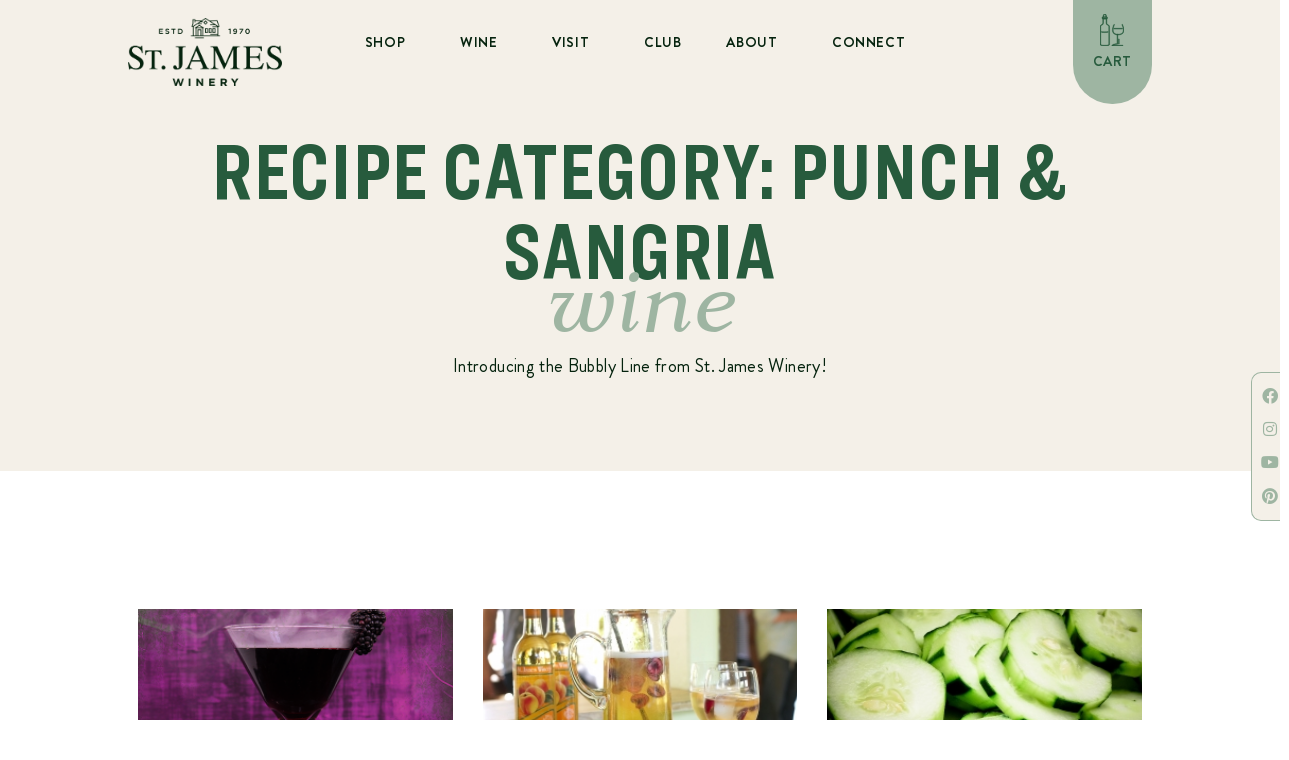

--- FILE ---
content_type: text/html; charset=UTF-8
request_url: https://www.stjameswinery.com/blog/recipe_category/punch-sangria/page/2/
body_size: 22679
content:
<!doctype html>
<html lang="en-US">
<head>
	<meta charset="UTF-8">
	<meta name="viewport" content="width=device-width, initial-scale=1">
	<link rel="profile" href="https://gmpg.org/xfn/11">
	<meta name='robots' content='index, follow, max-image-preview:large, max-snippet:-1, max-video-preview:-1' />
	<style>img:is([sizes="auto" i], [sizes^="auto," i]) { contain-intrinsic-size: 3000px 1500px }</style>
	<script>window._wca = window._wca || [];</script>

	<!-- This site is optimized with the Yoast SEO plugin v26.1.1 - https://yoast.com/wordpress/plugins/seo/ -->
	<title>Punch &amp; Sangria Archives - Page 2 of 3 - St. James Winery</title>
	<link rel="canonical" href="https://www.stjameswinery.com/blog/recipe_category/punch-sangria/page/2/" />
	<link rel="prev" href="https://www.stjameswinery.com/blog/recipe_category/punch-sangria/" />
	<link rel="next" href="https://www.stjameswinery.com/blog/recipe_category/punch-sangria/page/3/" />
	<meta property="og:locale" content="en_US" />
	<meta property="og:type" content="article" />
	<meta property="og:title" content="Punch &amp; Sangria Archives - Page 2 of 3 - St. James Winery" />
	<meta property="og:url" content="https://www.stjameswinery.com/blog/recipe_category/punch-sangria/" />
	<meta property="og:site_name" content="St. James Winery" />
	<meta name="twitter:card" content="summary_large_image" />
	<script type="application/ld+json" class="yoast-schema-graph">{"@context":"https://schema.org","@graph":[{"@type":"CollectionPage","@id":"https://www.stjameswinery.com/blog/recipe_category/punch-sangria/","url":"https://www.stjameswinery.com/blog/recipe_category/punch-sangria/page/2/","name":"Punch &amp; Sangria Archives - Page 2 of 3 - St. James Winery","isPartOf":{"@id":"https://www.stjameswinery.com/#website"},"primaryImageOfPage":{"@id":"https://www.stjameswinery.com/blog/recipe_category/punch-sangria/page/2/#primaryimage"},"image":{"@id":"https://www.stjameswinery.com/blog/recipe_category/punch-sangria/page/2/#primaryimage"},"thumbnailUrl":"https://www.stjameswinery.com/wp-content/uploads/2016/09/Black-Widow-Punch.png","breadcrumb":{"@id":"https://www.stjameswinery.com/blog/recipe_category/punch-sangria/page/2/#breadcrumb"},"inLanguage":"en-US"},{"@type":"ImageObject","inLanguage":"en-US","@id":"https://www.stjameswinery.com/blog/recipe_category/punch-sangria/page/2/#primaryimage","url":"https://www.stjameswinery.com/wp-content/uploads/2016/09/Black-Widow-Punch.png","contentUrl":"https://www.stjameswinery.com/wp-content/uploads/2016/09/Black-Widow-Punch.png","width":600,"height":600},{"@type":"BreadcrumbList","@id":"https://www.stjameswinery.com/blog/recipe_category/punch-sangria/page/2/#breadcrumb","itemListElement":[{"@type":"ListItem","position":1,"name":"Home","item":"https://www.stjameswinery.com/"},{"@type":"ListItem","position":2,"name":"Punch &amp; Sangria"}]},{"@type":"WebSite","@id":"https://www.stjameswinery.com/#website","url":"https://www.stjameswinery.com/","name":"St. James Winery","description":"Award Winning Winery in Missouri","publisher":{"@id":"https://www.stjameswinery.com/#organization"},"potentialAction":[{"@type":"SearchAction","target":{"@type":"EntryPoint","urlTemplate":"https://www.stjameswinery.com/?s={search_term_string}"},"query-input":{"@type":"PropertyValueSpecification","valueRequired":true,"valueName":"search_term_string"}}],"inLanguage":"en-US"},{"@type":"Organization","@id":"https://www.stjameswinery.com/#organization","name":"St. James Winery","url":"https://www.stjameswinery.com/","logo":{"@type":"ImageObject","inLanguage":"en-US","@id":"https://www.stjameswinery.com/#/schema/logo/image/","url":"https://www.stjameswinery.com/wp-content/uploads/2021/10/Sig-StJamesPrim-1.png","contentUrl":"https://www.stjameswinery.com/wp-content/uploads/2021/10/Sig-StJamesPrim-1.png","width":288,"height":129,"caption":"St. James Winery"},"image":{"@id":"https://www.stjameswinery.com/#/schema/logo/image/"},"sameAs":["https://www.facebook.com/stjameswinery","https://www.instagram.com/stjameswinery"]}]}</script>
	<!-- / Yoast SEO plugin. -->


<link rel='dns-prefetch' href='//stats.wp.com' />
<link rel='dns-prefetch' href='//www.googletagmanager.com' />
<link rel="alternate" type="application/rss+xml" title="St. James Winery &raquo; Feed" href="https://www.stjameswinery.com/feed/" />
<link rel="alternate" type="text/calendar" title="St. James Winery &raquo; iCal Feed" href="https://www.stjameswinery.com/events/?ical=1" />
<link rel="alternate" type="application/rss+xml" title="St. James Winery &raquo; Punch &amp; Sangria Recipe Category Feed" href="https://www.stjameswinery.com/blog/recipe_category/punch-sangria/feed/" />
<script>
window._wpemojiSettings = {"baseUrl":"https:\/\/s.w.org\/images\/core\/emoji\/16.0.1\/72x72\/","ext":".png","svgUrl":"https:\/\/s.w.org\/images\/core\/emoji\/16.0.1\/svg\/","svgExt":".svg","source":{"concatemoji":"https:\/\/www.stjameswinery.com\/wp-includes\/js\/wp-emoji-release.min.js?ver=6.8.3"}};
/*! This file is auto-generated */
!function(s,n){var o,i,e;function c(e){try{var t={supportTests:e,timestamp:(new Date).valueOf()};sessionStorage.setItem(o,JSON.stringify(t))}catch(e){}}function p(e,t,n){e.clearRect(0,0,e.canvas.width,e.canvas.height),e.fillText(t,0,0);var t=new Uint32Array(e.getImageData(0,0,e.canvas.width,e.canvas.height).data),a=(e.clearRect(0,0,e.canvas.width,e.canvas.height),e.fillText(n,0,0),new Uint32Array(e.getImageData(0,0,e.canvas.width,e.canvas.height).data));return t.every(function(e,t){return e===a[t]})}function u(e,t){e.clearRect(0,0,e.canvas.width,e.canvas.height),e.fillText(t,0,0);for(var n=e.getImageData(16,16,1,1),a=0;a<n.data.length;a++)if(0!==n.data[a])return!1;return!0}function f(e,t,n,a){switch(t){case"flag":return n(e,"\ud83c\udff3\ufe0f\u200d\u26a7\ufe0f","\ud83c\udff3\ufe0f\u200b\u26a7\ufe0f")?!1:!n(e,"\ud83c\udde8\ud83c\uddf6","\ud83c\udde8\u200b\ud83c\uddf6")&&!n(e,"\ud83c\udff4\udb40\udc67\udb40\udc62\udb40\udc65\udb40\udc6e\udb40\udc67\udb40\udc7f","\ud83c\udff4\u200b\udb40\udc67\u200b\udb40\udc62\u200b\udb40\udc65\u200b\udb40\udc6e\u200b\udb40\udc67\u200b\udb40\udc7f");case"emoji":return!a(e,"\ud83e\udedf")}return!1}function g(e,t,n,a){var r="undefined"!=typeof WorkerGlobalScope&&self instanceof WorkerGlobalScope?new OffscreenCanvas(300,150):s.createElement("canvas"),o=r.getContext("2d",{willReadFrequently:!0}),i=(o.textBaseline="top",o.font="600 32px Arial",{});return e.forEach(function(e){i[e]=t(o,e,n,a)}),i}function t(e){var t=s.createElement("script");t.src=e,t.defer=!0,s.head.appendChild(t)}"undefined"!=typeof Promise&&(o="wpEmojiSettingsSupports",i=["flag","emoji"],n.supports={everything:!0,everythingExceptFlag:!0},e=new Promise(function(e){s.addEventListener("DOMContentLoaded",e,{once:!0})}),new Promise(function(t){var n=function(){try{var e=JSON.parse(sessionStorage.getItem(o));if("object"==typeof e&&"number"==typeof e.timestamp&&(new Date).valueOf()<e.timestamp+604800&&"object"==typeof e.supportTests)return e.supportTests}catch(e){}return null}();if(!n){if("undefined"!=typeof Worker&&"undefined"!=typeof OffscreenCanvas&&"undefined"!=typeof URL&&URL.createObjectURL&&"undefined"!=typeof Blob)try{var e="postMessage("+g.toString()+"("+[JSON.stringify(i),f.toString(),p.toString(),u.toString()].join(",")+"));",a=new Blob([e],{type:"text/javascript"}),r=new Worker(URL.createObjectURL(a),{name:"wpTestEmojiSupports"});return void(r.onmessage=function(e){c(n=e.data),r.terminate(),t(n)})}catch(e){}c(n=g(i,f,p,u))}t(n)}).then(function(e){for(var t in e)n.supports[t]=e[t],n.supports.everything=n.supports.everything&&n.supports[t],"flag"!==t&&(n.supports.everythingExceptFlag=n.supports.everythingExceptFlag&&n.supports[t]);n.supports.everythingExceptFlag=n.supports.everythingExceptFlag&&!n.supports.flag,n.DOMReady=!1,n.readyCallback=function(){n.DOMReady=!0}}).then(function(){return e}).then(function(){var e;n.supports.everything||(n.readyCallback(),(e=n.source||{}).concatemoji?t(e.concatemoji):e.wpemoji&&e.twemoji&&(t(e.twemoji),t(e.wpemoji)))}))}((window,document),window._wpemojiSettings);
</script>
<link rel='stylesheet' id='sbi_styles-css' href='https://www.stjameswinery.com/wp-content/plugins/instagram-feed-pro/css/sbi-styles.min.css?ver=5.12.8' media='all' />
<style id='wp-emoji-styles-inline-css'>

	img.wp-smiley, img.emoji {
		display: inline !important;
		border: none !important;
		box-shadow: none !important;
		height: 1em !important;
		width: 1em !important;
		margin: 0 0.07em !important;
		vertical-align: -0.1em !important;
		background: none !important;
		padding: 0 !important;
	}
</style>
<link rel='stylesheet' id='wp-block-library-css' href='https://www.stjameswinery.com/wp-includes/css/dist/block-library/style.min.css?ver=6.8.3' media='all' />
<link rel='stylesheet' id='mediaelement-css' href='https://www.stjameswinery.com/wp-includes/js/mediaelement/mediaelementplayer-legacy.min.css?ver=4.2.17' media='all' />
<link rel='stylesheet' id='wp-mediaelement-css' href='https://www.stjameswinery.com/wp-includes/js/mediaelement/wp-mediaelement.min.css?ver=6.8.3' media='all' />
<style id='jetpack-sharing-buttons-style-inline-css'>
.jetpack-sharing-buttons__services-list{display:flex;flex-direction:row;flex-wrap:wrap;gap:0;list-style-type:none;margin:5px;padding:0}.jetpack-sharing-buttons__services-list.has-small-icon-size{font-size:12px}.jetpack-sharing-buttons__services-list.has-normal-icon-size{font-size:16px}.jetpack-sharing-buttons__services-list.has-large-icon-size{font-size:24px}.jetpack-sharing-buttons__services-list.has-huge-icon-size{font-size:36px}@media print{.jetpack-sharing-buttons__services-list{display:none!important}}.editor-styles-wrapper .wp-block-jetpack-sharing-buttons{gap:0;padding-inline-start:0}ul.jetpack-sharing-buttons__services-list.has-background{padding:1.25em 2.375em}
</style>
<style id='global-styles-inline-css'>
:root{--wp--preset--aspect-ratio--square: 1;--wp--preset--aspect-ratio--4-3: 4/3;--wp--preset--aspect-ratio--3-4: 3/4;--wp--preset--aspect-ratio--3-2: 3/2;--wp--preset--aspect-ratio--2-3: 2/3;--wp--preset--aspect-ratio--16-9: 16/9;--wp--preset--aspect-ratio--9-16: 9/16;--wp--preset--color--black: #000000;--wp--preset--color--cyan-bluish-gray: #abb8c3;--wp--preset--color--white: #ffffff;--wp--preset--color--pale-pink: #f78da7;--wp--preset--color--vivid-red: #cf2e2e;--wp--preset--color--luminous-vivid-orange: #ff6900;--wp--preset--color--luminous-vivid-amber: #fcb900;--wp--preset--color--light-green-cyan: #7bdcb5;--wp--preset--color--vivid-green-cyan: #00d084;--wp--preset--color--pale-cyan-blue: #8ed1fc;--wp--preset--color--vivid-cyan-blue: #0693e3;--wp--preset--color--vivid-purple: #9b51e0;--wp--preset--gradient--vivid-cyan-blue-to-vivid-purple: linear-gradient(135deg,rgba(6,147,227,1) 0%,rgb(155,81,224) 100%);--wp--preset--gradient--light-green-cyan-to-vivid-green-cyan: linear-gradient(135deg,rgb(122,220,180) 0%,rgb(0,208,130) 100%);--wp--preset--gradient--luminous-vivid-amber-to-luminous-vivid-orange: linear-gradient(135deg,rgba(252,185,0,1) 0%,rgba(255,105,0,1) 100%);--wp--preset--gradient--luminous-vivid-orange-to-vivid-red: linear-gradient(135deg,rgba(255,105,0,1) 0%,rgb(207,46,46) 100%);--wp--preset--gradient--very-light-gray-to-cyan-bluish-gray: linear-gradient(135deg,rgb(238,238,238) 0%,rgb(169,184,195) 100%);--wp--preset--gradient--cool-to-warm-spectrum: linear-gradient(135deg,rgb(74,234,220) 0%,rgb(151,120,209) 20%,rgb(207,42,186) 40%,rgb(238,44,130) 60%,rgb(251,105,98) 80%,rgb(254,248,76) 100%);--wp--preset--gradient--blush-light-purple: linear-gradient(135deg,rgb(255,206,236) 0%,rgb(152,150,240) 100%);--wp--preset--gradient--blush-bordeaux: linear-gradient(135deg,rgb(254,205,165) 0%,rgb(254,45,45) 50%,rgb(107,0,62) 100%);--wp--preset--gradient--luminous-dusk: linear-gradient(135deg,rgb(255,203,112) 0%,rgb(199,81,192) 50%,rgb(65,88,208) 100%);--wp--preset--gradient--pale-ocean: linear-gradient(135deg,rgb(255,245,203) 0%,rgb(182,227,212) 50%,rgb(51,167,181) 100%);--wp--preset--gradient--electric-grass: linear-gradient(135deg,rgb(202,248,128) 0%,rgb(113,206,126) 100%);--wp--preset--gradient--midnight: linear-gradient(135deg,rgb(2,3,129) 0%,rgb(40,116,252) 100%);--wp--preset--font-size--small: 13px;--wp--preset--font-size--medium: 20px;--wp--preset--font-size--large: 36px;--wp--preset--font-size--x-large: 42px;--wp--preset--spacing--20: 0.44rem;--wp--preset--spacing--30: 0.67rem;--wp--preset--spacing--40: 1rem;--wp--preset--spacing--50: 1.5rem;--wp--preset--spacing--60: 2.25rem;--wp--preset--spacing--70: 3.38rem;--wp--preset--spacing--80: 5.06rem;--wp--preset--shadow--natural: 6px 6px 9px rgba(0, 0, 0, 0.2);--wp--preset--shadow--deep: 12px 12px 50px rgba(0, 0, 0, 0.4);--wp--preset--shadow--sharp: 6px 6px 0px rgba(0, 0, 0, 0.2);--wp--preset--shadow--outlined: 6px 6px 0px -3px rgba(255, 255, 255, 1), 6px 6px rgba(0, 0, 0, 1);--wp--preset--shadow--crisp: 6px 6px 0px rgba(0, 0, 0, 1);}:root { --wp--style--global--content-size: 800px;--wp--style--global--wide-size: 1200px; }:where(body) { margin: 0; }.wp-site-blocks > .alignleft { float: left; margin-right: 2em; }.wp-site-blocks > .alignright { float: right; margin-left: 2em; }.wp-site-blocks > .aligncenter { justify-content: center; margin-left: auto; margin-right: auto; }:where(.wp-site-blocks) > * { margin-block-start: 24px; margin-block-end: 0; }:where(.wp-site-blocks) > :first-child { margin-block-start: 0; }:where(.wp-site-blocks) > :last-child { margin-block-end: 0; }:root { --wp--style--block-gap: 24px; }:root :where(.is-layout-flow) > :first-child{margin-block-start: 0;}:root :where(.is-layout-flow) > :last-child{margin-block-end: 0;}:root :where(.is-layout-flow) > *{margin-block-start: 24px;margin-block-end: 0;}:root :where(.is-layout-constrained) > :first-child{margin-block-start: 0;}:root :where(.is-layout-constrained) > :last-child{margin-block-end: 0;}:root :where(.is-layout-constrained) > *{margin-block-start: 24px;margin-block-end: 0;}:root :where(.is-layout-flex){gap: 24px;}:root :where(.is-layout-grid){gap: 24px;}.is-layout-flow > .alignleft{float: left;margin-inline-start: 0;margin-inline-end: 2em;}.is-layout-flow > .alignright{float: right;margin-inline-start: 2em;margin-inline-end: 0;}.is-layout-flow > .aligncenter{margin-left: auto !important;margin-right: auto !important;}.is-layout-constrained > .alignleft{float: left;margin-inline-start: 0;margin-inline-end: 2em;}.is-layout-constrained > .alignright{float: right;margin-inline-start: 2em;margin-inline-end: 0;}.is-layout-constrained > .aligncenter{margin-left: auto !important;margin-right: auto !important;}.is-layout-constrained > :where(:not(.alignleft):not(.alignright):not(.alignfull)){max-width: var(--wp--style--global--content-size);margin-left: auto !important;margin-right: auto !important;}.is-layout-constrained > .alignwide{max-width: var(--wp--style--global--wide-size);}body .is-layout-flex{display: flex;}.is-layout-flex{flex-wrap: wrap;align-items: center;}.is-layout-flex > :is(*, div){margin: 0;}body .is-layout-grid{display: grid;}.is-layout-grid > :is(*, div){margin: 0;}body{padding-top: 0px;padding-right: 0px;padding-bottom: 0px;padding-left: 0px;}a:where(:not(.wp-element-button)){text-decoration: underline;}:root :where(.wp-element-button, .wp-block-button__link){background-color: #32373c;border-width: 0;color: #fff;font-family: inherit;font-size: inherit;line-height: inherit;padding: calc(0.667em + 2px) calc(1.333em + 2px);text-decoration: none;}.has-black-color{color: var(--wp--preset--color--black) !important;}.has-cyan-bluish-gray-color{color: var(--wp--preset--color--cyan-bluish-gray) !important;}.has-white-color{color: var(--wp--preset--color--white) !important;}.has-pale-pink-color{color: var(--wp--preset--color--pale-pink) !important;}.has-vivid-red-color{color: var(--wp--preset--color--vivid-red) !important;}.has-luminous-vivid-orange-color{color: var(--wp--preset--color--luminous-vivid-orange) !important;}.has-luminous-vivid-amber-color{color: var(--wp--preset--color--luminous-vivid-amber) !important;}.has-light-green-cyan-color{color: var(--wp--preset--color--light-green-cyan) !important;}.has-vivid-green-cyan-color{color: var(--wp--preset--color--vivid-green-cyan) !important;}.has-pale-cyan-blue-color{color: var(--wp--preset--color--pale-cyan-blue) !important;}.has-vivid-cyan-blue-color{color: var(--wp--preset--color--vivid-cyan-blue) !important;}.has-vivid-purple-color{color: var(--wp--preset--color--vivid-purple) !important;}.has-black-background-color{background-color: var(--wp--preset--color--black) !important;}.has-cyan-bluish-gray-background-color{background-color: var(--wp--preset--color--cyan-bluish-gray) !important;}.has-white-background-color{background-color: var(--wp--preset--color--white) !important;}.has-pale-pink-background-color{background-color: var(--wp--preset--color--pale-pink) !important;}.has-vivid-red-background-color{background-color: var(--wp--preset--color--vivid-red) !important;}.has-luminous-vivid-orange-background-color{background-color: var(--wp--preset--color--luminous-vivid-orange) !important;}.has-luminous-vivid-amber-background-color{background-color: var(--wp--preset--color--luminous-vivid-amber) !important;}.has-light-green-cyan-background-color{background-color: var(--wp--preset--color--light-green-cyan) !important;}.has-vivid-green-cyan-background-color{background-color: var(--wp--preset--color--vivid-green-cyan) !important;}.has-pale-cyan-blue-background-color{background-color: var(--wp--preset--color--pale-cyan-blue) !important;}.has-vivid-cyan-blue-background-color{background-color: var(--wp--preset--color--vivid-cyan-blue) !important;}.has-vivid-purple-background-color{background-color: var(--wp--preset--color--vivid-purple) !important;}.has-black-border-color{border-color: var(--wp--preset--color--black) !important;}.has-cyan-bluish-gray-border-color{border-color: var(--wp--preset--color--cyan-bluish-gray) !important;}.has-white-border-color{border-color: var(--wp--preset--color--white) !important;}.has-pale-pink-border-color{border-color: var(--wp--preset--color--pale-pink) !important;}.has-vivid-red-border-color{border-color: var(--wp--preset--color--vivid-red) !important;}.has-luminous-vivid-orange-border-color{border-color: var(--wp--preset--color--luminous-vivid-orange) !important;}.has-luminous-vivid-amber-border-color{border-color: var(--wp--preset--color--luminous-vivid-amber) !important;}.has-light-green-cyan-border-color{border-color: var(--wp--preset--color--light-green-cyan) !important;}.has-vivid-green-cyan-border-color{border-color: var(--wp--preset--color--vivid-green-cyan) !important;}.has-pale-cyan-blue-border-color{border-color: var(--wp--preset--color--pale-cyan-blue) !important;}.has-vivid-cyan-blue-border-color{border-color: var(--wp--preset--color--vivid-cyan-blue) !important;}.has-vivid-purple-border-color{border-color: var(--wp--preset--color--vivid-purple) !important;}.has-vivid-cyan-blue-to-vivid-purple-gradient-background{background: var(--wp--preset--gradient--vivid-cyan-blue-to-vivid-purple) !important;}.has-light-green-cyan-to-vivid-green-cyan-gradient-background{background: var(--wp--preset--gradient--light-green-cyan-to-vivid-green-cyan) !important;}.has-luminous-vivid-amber-to-luminous-vivid-orange-gradient-background{background: var(--wp--preset--gradient--luminous-vivid-amber-to-luminous-vivid-orange) !important;}.has-luminous-vivid-orange-to-vivid-red-gradient-background{background: var(--wp--preset--gradient--luminous-vivid-orange-to-vivid-red) !important;}.has-very-light-gray-to-cyan-bluish-gray-gradient-background{background: var(--wp--preset--gradient--very-light-gray-to-cyan-bluish-gray) !important;}.has-cool-to-warm-spectrum-gradient-background{background: var(--wp--preset--gradient--cool-to-warm-spectrum) !important;}.has-blush-light-purple-gradient-background{background: var(--wp--preset--gradient--blush-light-purple) !important;}.has-blush-bordeaux-gradient-background{background: var(--wp--preset--gradient--blush-bordeaux) !important;}.has-luminous-dusk-gradient-background{background: var(--wp--preset--gradient--luminous-dusk) !important;}.has-pale-ocean-gradient-background{background: var(--wp--preset--gradient--pale-ocean) !important;}.has-electric-grass-gradient-background{background: var(--wp--preset--gradient--electric-grass) !important;}.has-midnight-gradient-background{background: var(--wp--preset--gradient--midnight) !important;}.has-small-font-size{font-size: var(--wp--preset--font-size--small) !important;}.has-medium-font-size{font-size: var(--wp--preset--font-size--medium) !important;}.has-large-font-size{font-size: var(--wp--preset--font-size--large) !important;}.has-x-large-font-size{font-size: var(--wp--preset--font-size--x-large) !important;}
:root :where(.wp-block-pullquote){font-size: 1.5em;line-height: 1.6;}
</style>
<link rel='stylesheet' id='woocommerce-layout-css' href='https://www.stjameswinery.com/wp-content/plugins/woocommerce/assets/css/woocommerce-layout.css?ver=10.2.3' media='all' />
<style id='woocommerce-layout-inline-css'>

	.infinite-scroll .woocommerce-pagination {
		display: none;
	}
</style>
<link rel='stylesheet' id='woocommerce-smallscreen-css' href='https://www.stjameswinery.com/wp-content/plugins/woocommerce/assets/css/woocommerce-smallscreen.css?ver=10.2.3' media='only screen and (max-width: 768px)' />
<link rel='stylesheet' id='woocommerce-general-css' href='https://www.stjameswinery.com/wp-content/plugins/woocommerce/assets/css/woocommerce.css?ver=10.2.3' media='all' />
<style id='woocommerce-inline-inline-css'>
.woocommerce form .form-row .required { visibility: visible; }
</style>
<link rel='stylesheet' id='tribe-events-v2-single-skeleton-css' href='https://www.stjameswinery.com/wp-content/plugins/the-events-calendar/build/css/tribe-events-single-skeleton.css?ver=6.15.11' media='all' />
<link rel='stylesheet' id='tribe-events-v2-single-skeleton-full-css' href='https://www.stjameswinery.com/wp-content/plugins/the-events-calendar/build/css/tribe-events-single-full.css?ver=6.15.11' media='all' />
<link rel='stylesheet' id='tec-events-elementor-widgets-base-styles-css' href='https://www.stjameswinery.com/wp-content/plugins/the-events-calendar/build/css/integrations/plugins/elementor/widgets/widget-base.css?ver=6.15.11' media='all' />
<link rel='stylesheet' id='brands-styles-css' href='https://www.stjameswinery.com/wp-content/plugins/woocommerce/assets/css/brands.css?ver=10.2.3' media='all' />
<link rel='stylesheet' id='hello-elementor-css' href='https://www.stjameswinery.com/wp-content/themes/hello-elementor/assets/css/reset.css?ver=3.4.4' media='all' />
<link rel='stylesheet' id='hello-elementor-theme-style-css' href='https://www.stjameswinery.com/wp-content/themes/hello-elementor/assets/css/theme.css?ver=3.4.4' media='all' />
<link rel='stylesheet' id='hello-elementor-header-footer-css' href='https://www.stjameswinery.com/wp-content/themes/hello-elementor/assets/css/header-footer.css?ver=3.4.4' media='all' />
<link rel='stylesheet' id='elementor-frontend-css' href='https://www.stjameswinery.com/wp-content/plugins/elementor/assets/css/frontend.min.css?ver=3.32.4' media='all' />
<link rel='stylesheet' id='elementor-post-65760-css' href='https://www.stjameswinery.com/wp-content/uploads/elementor/css/post-65760.css?ver=1766430782' media='all' />
<link rel='stylesheet' id='widget-image-css' href='https://www.stjameswinery.com/wp-content/plugins/elementor/assets/css/widget-image.min.css?ver=3.32.4' media='all' />
<link rel='stylesheet' id='widget-nav-menu-css' href='https://www.stjameswinery.com/wp-content/plugins/elementor-pro/assets/css/widget-nav-menu.min.css?ver=3.32.2' media='all' />
<link rel='stylesheet' id='e-sticky-css' href='https://www.stjameswinery.com/wp-content/plugins/elementor-pro/assets/css/modules/sticky.min.css?ver=3.32.2' media='all' />
<link rel='stylesheet' id='widget-social-icons-css' href='https://www.stjameswinery.com/wp-content/plugins/elementor/assets/css/widget-social-icons.min.css?ver=3.32.4' media='all' />
<link rel='stylesheet' id='e-apple-webkit-css' href='https://www.stjameswinery.com/wp-content/plugins/elementor/assets/css/conditionals/apple-webkit.min.css?ver=3.32.4' media='all' />
<link rel='stylesheet' id='e-animation-slideInDown-css' href='https://www.stjameswinery.com/wp-content/plugins/elementor/assets/lib/animations/styles/slideInDown.min.css?ver=3.32.4' media='all' />
<link rel='stylesheet' id='widget-icon-box-css' href='https://www.stjameswinery.com/wp-content/plugins/elementor/assets/css/widget-icon-box.min.css?ver=3.32.4' media='all' />
<link rel='stylesheet' id='widget-heading-css' href='https://www.stjameswinery.com/wp-content/plugins/elementor/assets/css/widget-heading.min.css?ver=3.32.4' media='all' />
<link rel='stylesheet' id='widget-icon-list-css' href='https://www.stjameswinery.com/wp-content/plugins/elementor/assets/css/widget-icon-list.min.css?ver=3.32.4' media='all' />
<link rel='stylesheet' id='widget-posts-css' href='https://www.stjameswinery.com/wp-content/plugins/elementor-pro/assets/css/widget-posts.min.css?ver=3.32.2' media='all' />
<link rel='stylesheet' id='elementor-icons-css' href='https://www.stjameswinery.com/wp-content/plugins/elementor/assets/lib/eicons/css/elementor-icons.min.css?ver=5.44.0' media='all' />
<link rel='stylesheet' id='elementor-post-26-css' href='https://www.stjameswinery.com/wp-content/uploads/elementor/css/post-26.css?ver=1766430783' media='all' />
<link rel='stylesheet' id='elementor-post-96-css' href='https://www.stjameswinery.com/wp-content/uploads/elementor/css/post-96.css?ver=1766430783' media='all' />
<link rel='stylesheet' id='elementor-post-66217-css' href='https://www.stjameswinery.com/wp-content/uploads/elementor/css/post-66217.css?ver=1766431578' media='all' />
<link rel='stylesheet' id='bdt-uikit-css' href='https://www.stjameswinery.com/wp-content/plugins/bdthemes-element-pack/assets/css/bdt-uikit.css?ver=3.21.7' media='all' />
<link rel='stylesheet' id='ep-helper-css' href='https://www.stjameswinery.com/wp-content/plugins/bdthemes-element-pack/assets/css/ep-helper.css?ver=8.5.1' media='all' />
<link rel='stylesheet' id='elementor-icons-shared-0-css' href='https://www.stjameswinery.com/wp-content/plugins/elementor/assets/lib/font-awesome/css/fontawesome.min.css?ver=5.15.3' media='all' />
<link rel='stylesheet' id='elementor-icons-fa-brands-css' href='https://www.stjameswinery.com/wp-content/plugins/elementor/assets/lib/font-awesome/css/brands.min.css?ver=5.15.3' media='all' />
<link rel='stylesheet' id='elementor-icons-fa-solid-css' href='https://www.stjameswinery.com/wp-content/plugins/elementor/assets/lib/font-awesome/css/solid.min.css?ver=5.15.3' media='all' />
<script src="https://www.stjameswinery.com/wp-includes/js/jquery/jquery.min.js?ver=3.7.1" id="jquery-core-js"></script>
<script src="https://www.stjameswinery.com/wp-includes/js/jquery/jquery-migrate.min.js?ver=3.4.1" id="jquery-migrate-js"></script>
<script src="https://www.stjameswinery.com/wp-content/plugins/woocommerce/assets/js/js-cookie/js.cookie.min.js?ver=2.1.4-wc.10.2.3" id="js-cookie-js" data-wp-strategy="defer"></script>
<script id="wc-cart-fragments-js-extra">
var wc_cart_fragments_params = {"ajax_url":"\/wp-admin\/admin-ajax.php","wc_ajax_url":"\/?wc-ajax=%%endpoint%%","cart_hash_key":"wc_cart_hash_e66f55e81a176b3f5522e2f4dba26fa9","fragment_name":"wc_fragments_e66f55e81a176b3f5522e2f4dba26fa9","request_timeout":"5000"};
</script>
<script src="https://www.stjameswinery.com/wp-content/plugins/woocommerce/assets/js/frontend/cart-fragments.min.js?ver=10.2.3" id="wc-cart-fragments-js" defer data-wp-strategy="defer"></script>
<script src="https://www.stjameswinery.com/wp-content/plugins/woocommerce/assets/js/jquery-blockui/jquery.blockUI.min.js?ver=2.7.0-wc.10.2.3" id="jquery-blockui-js" data-wp-strategy="defer"></script>
<script id="wc-add-to-cart-js-extra">
var wc_add_to_cart_params = {"ajax_url":"\/wp-admin\/admin-ajax.php","wc_ajax_url":"\/?wc-ajax=%%endpoint%%","i18n_view_cart":"View cart","cart_url":"https:\/\/www.stjameswinery.com","is_cart":"","cart_redirect_after_add":"no"};
</script>
<script src="https://www.stjameswinery.com/wp-content/plugins/woocommerce/assets/js/frontend/add-to-cart.min.js?ver=10.2.3" id="wc-add-to-cart-js" defer data-wp-strategy="defer"></script>
<script src="https://stats.wp.com/s-202603.js" id="woocommerce-analytics-js" defer data-wp-strategy="defer"></script>

<!-- Google tag (gtag.js) snippet added by Site Kit -->
<!-- Google Analytics snippet added by Site Kit -->
<script src="https://www.googletagmanager.com/gtag/js?id=GT-5DG2N6HC" id="google_gtagjs-js" async></script>
<script id="google_gtagjs-js-after">
window.dataLayer = window.dataLayer || [];function gtag(){dataLayer.push(arguments);}
gtag("set","linker",{"domains":["www.stjameswinery.com"]});
gtag("js", new Date());
gtag("set", "developer_id.dZTNiMT", true);
gtag("config", "GT-5DG2N6HC");
 window._googlesitekit = window._googlesitekit || {}; window._googlesitekit.throttledEvents = []; window._googlesitekit.gtagEvent = (name, data) => { var key = JSON.stringify( { name, data } ); if ( !! window._googlesitekit.throttledEvents[ key ] ) { return; } window._googlesitekit.throttledEvents[ key ] = true; setTimeout( () => { delete window._googlesitekit.throttledEvents[ key ]; }, 5 ); gtag( "event", name, { ...data, event_source: "site-kit" } ); };
</script>
<link rel="https://api.w.org/" href="https://www.stjameswinery.com/wp-json/" /><link rel="EditURI" type="application/rsd+xml" title="RSD" href="https://www.stjameswinery.com/xmlrpc.php?rsd" />
<meta name="generator" content="WordPress 6.8.3" />
<meta name="generator" content="WooCommerce 10.2.3" />
<meta name="generator" content="Site Kit by Google 1.163.0" /><meta name="tec-api-version" content="v1"><meta name="tec-api-origin" content="https://www.stjameswinery.com"><link rel="alternate" href="https://www.stjameswinery.com/wp-json/tribe/events/v1/" />	<style>img#wpstats{display:none}</style>
			<noscript><style>.woocommerce-product-gallery{ opacity: 1 !important; }</style></noscript>
	<meta name="generator" content="Elementor 3.32.4; features: additional_custom_breakpoints; settings: css_print_method-external, google_font-enabled, font_display-swap">
<!-- Google tag (gtag.js) -->
<script async src="https://www.googletagmanager.com/gtag/js?id=AW-1070403130"></script>
<script>
  window.dataLayer = window.dataLayer || [];
  function gtag(){dataLayer.push(arguments);}
  gtag('js', new Date());

  gtag('config', 'AW-1070403130');
</script>


<!-- Meta Pixel Code -->
<script type='text/javascript'>
!function(f,b,e,v,n,t,s){if(f.fbq)return;n=f.fbq=function(){n.callMethod?
n.callMethod.apply(n,arguments):n.queue.push(arguments)};if(!f._fbq)f._fbq=n;
n.push=n;n.loaded=!0;n.version='2.0';n.queue=[];t=b.createElement(e);t.async=!0;
t.src=v;s=b.getElementsByTagName(e)[0];s.parentNode.insertBefore(t,s)}(window,
document,'script','https://connect.facebook.net/en_US/fbevents.js');
</script>
<!-- End Meta Pixel Code -->
<script type='text/javascript'>var url = window.location.origin + '?ob=open-bridge';
            fbq('set', 'openbridge', '2290416990985096', url);
fbq('init', '2290416990985096', {}, {
    "agent": "wordpress-6.8.3-4.1.5"
})</script><script type='text/javascript'>
    fbq('track', 'PageView', []);
  </script>			<style>
				.e-con.e-parent:nth-of-type(n+4):not(.e-lazyloaded):not(.e-no-lazyload),
				.e-con.e-parent:nth-of-type(n+4):not(.e-lazyloaded):not(.e-no-lazyload) * {
					background-image: none !important;
				}
				@media screen and (max-height: 1024px) {
					.e-con.e-parent:nth-of-type(n+3):not(.e-lazyloaded):not(.e-no-lazyload),
					.e-con.e-parent:nth-of-type(n+3):not(.e-lazyloaded):not(.e-no-lazyload) * {
						background-image: none !important;
					}
				}
				@media screen and (max-height: 640px) {
					.e-con.e-parent:nth-of-type(n+2):not(.e-lazyloaded):not(.e-no-lazyload),
					.e-con.e-parent:nth-of-type(n+2):not(.e-lazyloaded):not(.e-no-lazyload) * {
						background-image: none !important;
					}
				}
			</style>
			<link rel="icon" href="https://www.stjameswinery.com/wp-content/uploads/2024/12/St-James-Winery-Favi-80x80.png" sizes="32x32" />
<link rel="icon" href="https://www.stjameswinery.com/wp-content/uploads/2024/12/St-James-Winery-Favi-300x300.png" sizes="192x192" />
<link rel="apple-touch-icon" href="https://www.stjameswinery.com/wp-content/uploads/2024/12/St-James-Winery-Favi-300x300.png" />
<meta name="msapplication-TileImage" content="https://www.stjameswinery.com/wp-content/uploads/2024/12/St-James-Winery-Favi-300x300.png" />
		<style id="wp-custom-css">
			/* Ensure the active slide is zoomed properly */
.bdt-logo-carousel-item.bdt-tippy-tooltip.bdt-slide-active.bdt-active {
    transform: scale(1.5); /* Scale the active item */
    z-index: 500 !important; /* Bring it to the front */
    margin-top: 6% !important;
    margin-bottom: 6% !important;
    transition: transform 0.3s ease-in-out, margin 0.3s ease-in-out;
}

/* General carousel item styling */
.bdt-logo-carousel-item {
    transition: transform 0.3s ease-in-out, margin 0.3s ease-in-out;
    opacity: 1; /* Ensure all items are visible */
}

/* Reset styles for non-active items with white overlay */
.bdt-logo-carousel-item:not(.bdt-slide-active) {
    transform: scale(1); /* Ensure inactive items stay at their default size */
    opacity: 0.9; /* Dim inactive items slightly */
    filter: white(100%) !important; /* Apply grayscale to non-active items */
    z-index: 100; /* Lower z-index for non-active items */
}

/* Add white overlay effect */
.bdt-logo-carousel-item:not(.bdt-slide-active)::before {
    content: ''; /* Create an overlay */
    position: absolute;
    top: 0;
    left: 0;
    right: 0;
    bottom: 0;
    background: rgba(255, 255, 255, 0.6); /* White overlay with 60% opacity */
    z-index: 200; /* Ensure overlay is on top of the images */
    transition: background 0.3s ease-in-out, opacity 0.3s ease-in-out; /* Smooth transition for the overlay */
    opacity: 1; /* Start with full opacity for the overlay */
}

/* Ensure active image doesn’t have the overlay */
.bdt-logo-carousel-item.bdt-tippy-tooltip.bdt-slide-active::before {
    background: none; /* Remove overlay for active image */
    opacity: 0; /* Fade out the overlay */
}

/* Tooltip visibility only for the active item */
.bdt-logo-carousel-item .bdt-tippy-content {
    visibility: hidden !important; /* Hide tooltips by default */
    opacity: 0 !important; /* Hide tooltips visually */
    transition: visibility 0.3s, opacity 0.3s ease-in-out; /* Smooth transition */
}

/* Ensure tooltip is visible only for active (center) item */
.bdt-logo-carousel-item.bdt-tippy-tooltip.bdt-slide-active .bdt-tippy-content {
    visibility: visible !important; /* Show tooltip for active item */
    opacity: 1 !important; /* Make tooltip visible */
}

figure.bdt-logo-carousel-figure {
    padding: 0px !important;
}

/* Form Edits */

input#input_2_1 {
    width: 100% !important;
}

.bdt-wc-products.bdt-wc-products-skin-default .bdt-wc-product-image img:hover {
            transform: scale(0.9);
            transition: transform 0.3s ease-in-out;
        }
        
        .bdt-wc-products.bdt-wc-products-skin-default .bdt-wc-product-image img {
            transition: transform 0.3s ease-in-out;
        }

.nextWidgetPopular ul {
    list-style-type: none; 
         }

.nextWidgetPopular li.nextProd{
    height:210px;
    width:180px;
	}
    
.nextWidgetPopular a.nextProdName {
    font-size: 20px;
    color: #275B3C;
}

.nextWidgetPopular  img.nextProdThumb {
  	    max-width: 140px;
        max-height: 140px;
	}
							   
.nextWidgetPopular span.nextReviewNum{
	      font:20px;
	      color:#275B3C;
	}
							 
.nextWidgetPopular span.nextPrice{
	       font:20px;
	       color:#275B3C; 
	}
	
	span.nextProdNum {
    display: none;
}

.rightButtonDiv {
    float: right;
    margin-top: -251px;
}

.elementor-widget-woocommerce-product-related.elementor-wc-products ul.products li.product .button {
    display: none;
}

.elementor-widget-woocommerce-product-related.elementor-wc-products ul.products li.product .price {
    display: none;
}

.woocommerce ul.products li.product .button {
	display: none;
}		</style>
		</head>
<body class="archive paged tax-recipe_category term-punch-sangria term-1547 wp-custom-logo wp-embed-responsive paged-2 wp-theme-hello-elementor wp-child-theme-hello-theme-child-master theme-hello-elementor woocommerce-no-js tribe-no-js hello-elementor-default elementor-page-66217 elementor-default elementor-template-full-width elementor-kit-65760">


<!-- Meta Pixel Code -->
<noscript>
<img height="1" width="1" style="display:none" alt="fbpx"
src="https://www.facebook.com/tr?id=2290416990985096&ev=PageView&noscript=1" />
</noscript>
<!-- End Meta Pixel Code -->

<a class="skip-link screen-reader-text" href="#content">Skip to content</a>

		<header data-elementor-type="header" data-elementor-id="26" class="elementor elementor-26 elementor-location-header" data-elementor-settings="{&quot;element_pack_global_tooltip_width&quot;:{&quot;unit&quot;:&quot;px&quot;,&quot;size&quot;:&quot;&quot;,&quot;sizes&quot;:[]},&quot;element_pack_global_tooltip_width_tablet&quot;:{&quot;unit&quot;:&quot;px&quot;,&quot;size&quot;:&quot;&quot;,&quot;sizes&quot;:[]},&quot;element_pack_global_tooltip_width_mobile&quot;:{&quot;unit&quot;:&quot;px&quot;,&quot;size&quot;:&quot;&quot;,&quot;sizes&quot;:[]},&quot;element_pack_global_tooltip_padding&quot;:{&quot;unit&quot;:&quot;px&quot;,&quot;top&quot;:&quot;&quot;,&quot;right&quot;:&quot;&quot;,&quot;bottom&quot;:&quot;&quot;,&quot;left&quot;:&quot;&quot;,&quot;isLinked&quot;:true},&quot;element_pack_global_tooltip_padding_tablet&quot;:{&quot;unit&quot;:&quot;px&quot;,&quot;top&quot;:&quot;&quot;,&quot;right&quot;:&quot;&quot;,&quot;bottom&quot;:&quot;&quot;,&quot;left&quot;:&quot;&quot;,&quot;isLinked&quot;:true},&quot;element_pack_global_tooltip_padding_mobile&quot;:{&quot;unit&quot;:&quot;px&quot;,&quot;top&quot;:&quot;&quot;,&quot;right&quot;:&quot;&quot;,&quot;bottom&quot;:&quot;&quot;,&quot;left&quot;:&quot;&quot;,&quot;isLinked&quot;:true},&quot;element_pack_global_tooltip_border_radius&quot;:{&quot;unit&quot;:&quot;px&quot;,&quot;top&quot;:&quot;&quot;,&quot;right&quot;:&quot;&quot;,&quot;bottom&quot;:&quot;&quot;,&quot;left&quot;:&quot;&quot;,&quot;isLinked&quot;:true},&quot;element_pack_global_tooltip_border_radius_tablet&quot;:{&quot;unit&quot;:&quot;px&quot;,&quot;top&quot;:&quot;&quot;,&quot;right&quot;:&quot;&quot;,&quot;bottom&quot;:&quot;&quot;,&quot;left&quot;:&quot;&quot;,&quot;isLinked&quot;:true},&quot;element_pack_global_tooltip_border_radius_mobile&quot;:{&quot;unit&quot;:&quot;px&quot;,&quot;top&quot;:&quot;&quot;,&quot;right&quot;:&quot;&quot;,&quot;bottom&quot;:&quot;&quot;,&quot;left&quot;:&quot;&quot;,&quot;isLinked&quot;:true}}" data-elementor-post-type="elementor_library">
					<section class="elementor-section elementor-top-section elementor-element elementor-element-12e7892 elementor-section-full_width elementor-section-height-default elementor-section-height-default" data-id="12e7892" data-element_type="section" data-settings="{&quot;background_background&quot;:&quot;classic&quot;}">
						<div class="elementor-container elementor-column-gap-no">
					<div class="elementor-column elementor-col-100 elementor-top-column elementor-element elementor-element-2586f63" data-id="2586f63" data-element_type="column">
			<div class="elementor-widget-wrap elementor-element-populated">
						<section class="elementor-section elementor-inner-section elementor-element elementor-element-7cc3dec elementor-section-full_width elementor-section-height-default elementor-section-height-default" data-id="7cc3dec" data-element_type="section">
						<div class="elementor-container elementor-column-gap-no">
					<div class="elementor-column elementor-col-16 elementor-inner-column elementor-element elementor-element-4a9cd0b" data-id="4a9cd0b" data-element_type="column">
			<div class="elementor-widget-wrap elementor-element-populated">
						<div class="elementor-element elementor-element-354d54b elementor-widget elementor-widget-theme-site-logo elementor-widget-image" data-id="354d54b" data-element_type="widget" data-widget_type="theme-site-logo.default">
				<div class="elementor-widget-container">
											<a href="https://www.stjameswinery.com" data-wpel-link="internal">
			<img fetchpriority="high" width="1600" height="714" src="https://www.stjameswinery.com/wp-content/uploads/2024/12/St.-James-Winery-_-Logo.png" class="attachment-full size-full wp-image-65818" alt="" srcset="https://www.stjameswinery.com/wp-content/uploads/2024/12/St.-James-Winery-_-Logo.png 1600w, https://www.stjameswinery.com/wp-content/uploads/2024/12/St.-James-Winery-_-Logo-300x134.png 300w, https://www.stjameswinery.com/wp-content/uploads/2024/12/St.-James-Winery-_-Logo-1030x460.png 1030w, https://www.stjameswinery.com/wp-content/uploads/2024/12/St.-James-Winery-_-Logo-768x343.png 768w, https://www.stjameswinery.com/wp-content/uploads/2024/12/St.-James-Winery-_-Logo-1536x685.png 1536w" sizes="(max-width: 1600px) 100vw, 1600px" />				</a>
											</div>
				</div>
					</div>
		</div>
				<div class="elementor-column elementor-col-66 elementor-inner-column elementor-element elementor-element-c703d2e" data-id="c703d2e" data-element_type="column">
			<div class="elementor-widget-wrap elementor-element-populated">
						<div class="elementor-element elementor-element-534d0e1 elementor-nav-menu__align-center elementor-nav-menu--dropdown-mobile elementor-nav-menu--stretch elementor-nav-menu__text-align-center elementor-nav-menu--toggle elementor-nav-menu--burger elementor-widget elementor-widget-nav-menu" data-id="534d0e1" data-element_type="widget" data-settings="{&quot;full_width&quot;:&quot;stretch&quot;,&quot;submenu_icon&quot;:{&quot;value&quot;:&quot;&lt;i class=\&quot;\&quot; aria-hidden=\&quot;true\&quot;&gt;&lt;\/i&gt;&quot;,&quot;library&quot;:&quot;&quot;},&quot;layout&quot;:&quot;horizontal&quot;,&quot;toggle&quot;:&quot;burger&quot;}" data-widget_type="nav-menu.default">
				<div class="elementor-widget-container">
								<nav aria-label="Menu" class="elementor-nav-menu--main elementor-nav-menu__container elementor-nav-menu--layout-horizontal e--pointer-underline e--animation-grow">
				<ul id="menu-1-534d0e1" class="elementor-nav-menu"><li class="menu-item menu-item-type-post_type menu-item-object-page menu-item-has-children menu-item-66235"><a href="https://www.stjameswinery.com/shop/" class="elementor-item" data-wpel-link="internal">Shop</a>
<ul class="sub-menu elementor-nav-menu--dropdown">
	<li class="menu-item menu-item-type-taxonomy menu-item-object-product_tag menu-item-66239"><a href="https://www.stjameswinery.com/product-tag/dry/" class="elementor-sub-item" data-wpel-link="internal">Dry Wines</a></li>
	<li class="menu-item menu-item-type-taxonomy menu-item-object-product_tag menu-item-66241"><a href="https://www.stjameswinery.com/product-tag/semi-dry/" class="elementor-sub-item" data-wpel-link="internal">Semi-Dry Wines</a></li>
	<li class="menu-item menu-item-type-taxonomy menu-item-object-product_tag menu-item-66236"><a href="https://www.stjameswinery.com/product-tag/sweet/" class="elementor-sub-item" data-wpel-link="internal">Sweet Wines</a></li>
	<li class="menu-item menu-item-type-taxonomy menu-item-object-product_tag menu-item-66237"><a href="https://www.stjameswinery.com/product-tag/red/" class="elementor-sub-item" data-wpel-link="internal">Red Wines</a></li>
	<li class="menu-item menu-item-type-taxonomy menu-item-object-product_tag menu-item-66240"><a href="https://www.stjameswinery.com/product-tag/rose/" class="elementor-sub-item" data-wpel-link="internal">Rosé Wines</a></li>
	<li class="menu-item menu-item-type-taxonomy menu-item-object-product_tag menu-item-66238"><a href="https://www.stjameswinery.com/product-tag/white/" class="elementor-sub-item" data-wpel-link="internal">White Wines</a></li>
	<li class="menu-item menu-item-type-post_type menu-item-object-page menu-item-65918"><a href="https://www.stjameswinery.com/find-in-stores/" class="elementor-sub-item" data-wpel-link="internal">Find In Stores</a></li>
</ul>
</li>
<li class="menu-item menu-item-type-post_type menu-item-object-page menu-item-has-children menu-item-65886"><a href="https://www.stjameswinery.com/wines/" class="elementor-item" data-wpel-link="internal">Wine</a>
<ul class="sub-menu elementor-nav-menu--dropdown">
	<li class="menu-item menu-item-type-post_type menu-item-object-page menu-item-65887"><a href="https://www.stjameswinery.com/wines/bubbly-wines/" class="elementor-sub-item" data-wpel-link="internal">Bubbly Wines</a></li>
	<li class="menu-item menu-item-type-post_type menu-item-object-page menu-item-65888"><a href="https://www.stjameswinery.com/wines/explorer-collection/" class="elementor-sub-item" data-wpel-link="internal">Explorer Collection</a></li>
	<li class="menu-item menu-item-type-post_type menu-item-object-page menu-item-65891"><a href="https://www.stjameswinery.com/wines/heritage-sweet-wines/" class="elementor-sub-item" data-wpel-link="internal">Heritage Sweet Wines</a></li>
	<li class="menu-item menu-item-type-post_type menu-item-object-page menu-item-65890"><a href="https://www.stjameswinery.com/wines/fruit-wines/" class="elementor-sub-item" data-wpel-link="internal">Fruit Wines</a></li>
	<li class="menu-item menu-item-type-post_type menu-item-object-page menu-item-65893"><a href="https://www.stjameswinery.com/wines/sparkling-fruit-wines/" class="elementor-sub-item" data-wpel-link="internal">Sparkling Fruit Wines</a></li>
	<li class="menu-item menu-item-type-post_type menu-item-object-page menu-item-65889"><a href="https://www.stjameswinery.com/wines/friendship-school-collection/" class="elementor-sub-item" data-wpel-link="internal">Friendship School Collection</a></li>
	<li class="menu-item menu-item-type-post_type menu-item-object-page menu-item-65895"><a href="https://www.stjameswinery.com/wines/winemaker-series/" class="elementor-sub-item" data-wpel-link="internal">Winemaker Series</a></li>
	<li class="menu-item menu-item-type-post_type menu-item-object-page menu-item-65894"><a href="https://www.stjameswinery.com/wines/specialty-wines/" class="elementor-sub-item" data-wpel-link="internal">Specialty Wines</a></li>
	<li class="menu-item menu-item-type-post_type menu-item-object-page menu-item-65892"><a href="https://www.stjameswinery.com/wines/seasonal-wines/" class="elementor-sub-item" data-wpel-link="internal">Seasonal Wines</a></li>
</ul>
</li>
<li class="menu-item menu-item-type-post_type menu-item-object-page menu-item-has-children menu-item-65896"><a href="https://www.stjameswinery.com/visit/" class="elementor-item" data-wpel-link="internal">Visit</a>
<ul class="sub-menu elementor-nav-menu--dropdown">
	<li class="menu-item menu-item-type-post_type menu-item-object-page menu-item-65897"><a href="https://www.stjameswinery.com/visit/hours-and-location/" class="elementor-sub-item" data-wpel-link="internal">Hours And Location</a></li>
	<li class="menu-item menu-item-type-post_type menu-item-object-page menu-item-65900"><a href="https://www.stjameswinery.com/visit/tastings-and-tours/" class="elementor-sub-item" data-wpel-link="internal">Tastings And Tours</a></li>
	<li class="menu-item menu-item-type-post_type menu-item-object-page menu-item-65899"><a href="https://www.stjameswinery.com/visit/places-to-eat/" class="elementor-sub-item" data-wpel-link="internal">Places To Eat</a></li>
	<li class="menu-item menu-item-type-post_type menu-item-object-page menu-item-65901"><a href="https://www.stjameswinery.com/visit/upcoming-events/" class="elementor-sub-item" data-wpel-link="internal">Upcoming Events</a></li>
	<li class="menu-item menu-item-type-post_type menu-item-object-page menu-item-65982"><a href="https://www.stjameswinery.com/visit/private-events/" class="elementor-sub-item" data-wpel-link="internal">Private Events</a></li>
</ul>
</li>
<li class="menu-item menu-item-type-post_type menu-item-object-page menu-item-65903"><a href="https://www.stjameswinery.com/club/" class="elementor-item" data-wpel-link="internal">Club</a></li>
<li class="menu-item menu-item-type-post_type menu-item-object-page menu-item-has-children menu-item-65904"><a href="https://www.stjameswinery.com/about/" class="elementor-item" data-wpel-link="internal">About</a>
<ul class="sub-menu elementor-nav-menu--dropdown">
	<li class="menu-item menu-item-type-post_type menu-item-object-page menu-item-65905"><a href="https://www.stjameswinery.com/about/history/" class="elementor-sub-item" data-wpel-link="internal">History</a></li>
	<li class="menu-item menu-item-type-post_type menu-item-object-page menu-item-65906"><a href="https://www.stjameswinery.com/about/sustainability/" class="elementor-sub-item" data-wpel-link="internal">Sustainability</a></li>
	<li class="menu-item menu-item-type-post_type menu-item-object-page menu-item-65907"><a href="https://www.stjameswinery.com/about/awards/" class="elementor-sub-item" data-wpel-link="internal">Awards</a></li>
	<li class="menu-item menu-item-type-post_type menu-item-object-page menu-item-65908"><a href="https://www.stjameswinery.com/about/welchs-partnership/" class="elementor-sub-item" data-wpel-link="internal">Welch’s Partnership</a></li>
	<li class="menu-item menu-item-type-post_type menu-item-object-page menu-item-65909"><a href="https://www.stjameswinery.com/about/custom-wine-services/" class="elementor-sub-item" data-wpel-link="internal">Custom Wine Services</a></li>
	<li class="menu-item menu-item-type-post_type menu-item-object-page menu-item-65911"><a href="https://www.stjameswinery.com/about/recipes/" class="elementor-sub-item" data-wpel-link="internal">Recipes</a></li>
	<li class="menu-item menu-item-type-post_type menu-item-object-page menu-item-65912"><a href="https://www.stjameswinery.com/about/faqs/" class="elementor-sub-item" data-wpel-link="internal">FAQ’s</a></li>
</ul>
</li>
<li class="menu-item menu-item-type-post_type menu-item-object-page menu-item-has-children menu-item-65913"><a href="https://www.stjameswinery.com/connect/" class="elementor-item" data-wpel-link="internal">Connect</a>
<ul class="sub-menu elementor-nav-menu--dropdown">
	<li class="menu-item menu-item-type-post_type menu-item-object-page menu-item-65914"><a href="https://www.stjameswinery.com/connect/contact-us/" class="elementor-sub-item" data-wpel-link="internal">Contact Us</a></li>
	<li class="menu-item menu-item-type-post_type menu-item-object-page menu-item-65915"><a href="https://www.stjameswinery.com/connect/careers/" class="elementor-sub-item" data-wpel-link="internal">Careers</a></li>
	<li class="menu-item menu-item-type-post_type menu-item-object-page menu-item-65916"><a href="https://www.stjameswinery.com/connect/newsletter-signup/" class="elementor-sub-item" data-wpel-link="internal">Newsletter Signup</a></li>
	<li class="menu-item menu-item-type-post_type menu-item-object-page menu-item-65917"><a href="https://www.stjameswinery.com/connect/media/" class="elementor-sub-item" data-wpel-link="internal">Media</a></li>
</ul>
</li>
</ul>			</nav>
					<div class="elementor-menu-toggle" role="button" tabindex="0" aria-label="Menu Toggle" aria-expanded="false">
			<i aria-hidden="true" role="presentation" class="elementor-menu-toggle__icon--open eicon-menu-bar"></i><i aria-hidden="true" role="presentation" class="elementor-menu-toggle__icon--close eicon-close"></i>		</div>
					<nav class="elementor-nav-menu--dropdown elementor-nav-menu__container" aria-hidden="true">
				<ul id="menu-2-534d0e1" class="elementor-nav-menu"><li class="menu-item menu-item-type-post_type menu-item-object-page menu-item-has-children menu-item-66235"><a href="https://www.stjameswinery.com/shop/" class="elementor-item" tabindex="-1" data-wpel-link="internal">Shop</a>
<ul class="sub-menu elementor-nav-menu--dropdown">
	<li class="menu-item menu-item-type-taxonomy menu-item-object-product_tag menu-item-66239"><a href="https://www.stjameswinery.com/product-tag/dry/" class="elementor-sub-item" tabindex="-1" data-wpel-link="internal">Dry Wines</a></li>
	<li class="menu-item menu-item-type-taxonomy menu-item-object-product_tag menu-item-66241"><a href="https://www.stjameswinery.com/product-tag/semi-dry/" class="elementor-sub-item" tabindex="-1" data-wpel-link="internal">Semi-Dry Wines</a></li>
	<li class="menu-item menu-item-type-taxonomy menu-item-object-product_tag menu-item-66236"><a href="https://www.stjameswinery.com/product-tag/sweet/" class="elementor-sub-item" tabindex="-1" data-wpel-link="internal">Sweet Wines</a></li>
	<li class="menu-item menu-item-type-taxonomy menu-item-object-product_tag menu-item-66237"><a href="https://www.stjameswinery.com/product-tag/red/" class="elementor-sub-item" tabindex="-1" data-wpel-link="internal">Red Wines</a></li>
	<li class="menu-item menu-item-type-taxonomy menu-item-object-product_tag menu-item-66240"><a href="https://www.stjameswinery.com/product-tag/rose/" class="elementor-sub-item" tabindex="-1" data-wpel-link="internal">Rosé Wines</a></li>
	<li class="menu-item menu-item-type-taxonomy menu-item-object-product_tag menu-item-66238"><a href="https://www.stjameswinery.com/product-tag/white/" class="elementor-sub-item" tabindex="-1" data-wpel-link="internal">White Wines</a></li>
	<li class="menu-item menu-item-type-post_type menu-item-object-page menu-item-65918"><a href="https://www.stjameswinery.com/find-in-stores/" class="elementor-sub-item" tabindex="-1" data-wpel-link="internal">Find In Stores</a></li>
</ul>
</li>
<li class="menu-item menu-item-type-post_type menu-item-object-page menu-item-has-children menu-item-65886"><a href="https://www.stjameswinery.com/wines/" class="elementor-item" tabindex="-1" data-wpel-link="internal">Wine</a>
<ul class="sub-menu elementor-nav-menu--dropdown">
	<li class="menu-item menu-item-type-post_type menu-item-object-page menu-item-65887"><a href="https://www.stjameswinery.com/wines/bubbly-wines/" class="elementor-sub-item" tabindex="-1" data-wpel-link="internal">Bubbly Wines</a></li>
	<li class="menu-item menu-item-type-post_type menu-item-object-page menu-item-65888"><a href="https://www.stjameswinery.com/wines/explorer-collection/" class="elementor-sub-item" tabindex="-1" data-wpel-link="internal">Explorer Collection</a></li>
	<li class="menu-item menu-item-type-post_type menu-item-object-page menu-item-65891"><a href="https://www.stjameswinery.com/wines/heritage-sweet-wines/" class="elementor-sub-item" tabindex="-1" data-wpel-link="internal">Heritage Sweet Wines</a></li>
	<li class="menu-item menu-item-type-post_type menu-item-object-page menu-item-65890"><a href="https://www.stjameswinery.com/wines/fruit-wines/" class="elementor-sub-item" tabindex="-1" data-wpel-link="internal">Fruit Wines</a></li>
	<li class="menu-item menu-item-type-post_type menu-item-object-page menu-item-65893"><a href="https://www.stjameswinery.com/wines/sparkling-fruit-wines/" class="elementor-sub-item" tabindex="-1" data-wpel-link="internal">Sparkling Fruit Wines</a></li>
	<li class="menu-item menu-item-type-post_type menu-item-object-page menu-item-65889"><a href="https://www.stjameswinery.com/wines/friendship-school-collection/" class="elementor-sub-item" tabindex="-1" data-wpel-link="internal">Friendship School Collection</a></li>
	<li class="menu-item menu-item-type-post_type menu-item-object-page menu-item-65895"><a href="https://www.stjameswinery.com/wines/winemaker-series/" class="elementor-sub-item" tabindex="-1" data-wpel-link="internal">Winemaker Series</a></li>
	<li class="menu-item menu-item-type-post_type menu-item-object-page menu-item-65894"><a href="https://www.stjameswinery.com/wines/specialty-wines/" class="elementor-sub-item" tabindex="-1" data-wpel-link="internal">Specialty Wines</a></li>
	<li class="menu-item menu-item-type-post_type menu-item-object-page menu-item-65892"><a href="https://www.stjameswinery.com/wines/seasonal-wines/" class="elementor-sub-item" tabindex="-1" data-wpel-link="internal">Seasonal Wines</a></li>
</ul>
</li>
<li class="menu-item menu-item-type-post_type menu-item-object-page menu-item-has-children menu-item-65896"><a href="https://www.stjameswinery.com/visit/" class="elementor-item" tabindex="-1" data-wpel-link="internal">Visit</a>
<ul class="sub-menu elementor-nav-menu--dropdown">
	<li class="menu-item menu-item-type-post_type menu-item-object-page menu-item-65897"><a href="https://www.stjameswinery.com/visit/hours-and-location/" class="elementor-sub-item" tabindex="-1" data-wpel-link="internal">Hours And Location</a></li>
	<li class="menu-item menu-item-type-post_type menu-item-object-page menu-item-65900"><a href="https://www.stjameswinery.com/visit/tastings-and-tours/" class="elementor-sub-item" tabindex="-1" data-wpel-link="internal">Tastings And Tours</a></li>
	<li class="menu-item menu-item-type-post_type menu-item-object-page menu-item-65899"><a href="https://www.stjameswinery.com/visit/places-to-eat/" class="elementor-sub-item" tabindex="-1" data-wpel-link="internal">Places To Eat</a></li>
	<li class="menu-item menu-item-type-post_type menu-item-object-page menu-item-65901"><a href="https://www.stjameswinery.com/visit/upcoming-events/" class="elementor-sub-item" tabindex="-1" data-wpel-link="internal">Upcoming Events</a></li>
	<li class="menu-item menu-item-type-post_type menu-item-object-page menu-item-65982"><a href="https://www.stjameswinery.com/visit/private-events/" class="elementor-sub-item" tabindex="-1" data-wpel-link="internal">Private Events</a></li>
</ul>
</li>
<li class="menu-item menu-item-type-post_type menu-item-object-page menu-item-65903"><a href="https://www.stjameswinery.com/club/" class="elementor-item" tabindex="-1" data-wpel-link="internal">Club</a></li>
<li class="menu-item menu-item-type-post_type menu-item-object-page menu-item-has-children menu-item-65904"><a href="https://www.stjameswinery.com/about/" class="elementor-item" tabindex="-1" data-wpel-link="internal">About</a>
<ul class="sub-menu elementor-nav-menu--dropdown">
	<li class="menu-item menu-item-type-post_type menu-item-object-page menu-item-65905"><a href="https://www.stjameswinery.com/about/history/" class="elementor-sub-item" tabindex="-1" data-wpel-link="internal">History</a></li>
	<li class="menu-item menu-item-type-post_type menu-item-object-page menu-item-65906"><a href="https://www.stjameswinery.com/about/sustainability/" class="elementor-sub-item" tabindex="-1" data-wpel-link="internal">Sustainability</a></li>
	<li class="menu-item menu-item-type-post_type menu-item-object-page menu-item-65907"><a href="https://www.stjameswinery.com/about/awards/" class="elementor-sub-item" tabindex="-1" data-wpel-link="internal">Awards</a></li>
	<li class="menu-item menu-item-type-post_type menu-item-object-page menu-item-65908"><a href="https://www.stjameswinery.com/about/welchs-partnership/" class="elementor-sub-item" tabindex="-1" data-wpel-link="internal">Welch’s Partnership</a></li>
	<li class="menu-item menu-item-type-post_type menu-item-object-page menu-item-65909"><a href="https://www.stjameswinery.com/about/custom-wine-services/" class="elementor-sub-item" tabindex="-1" data-wpel-link="internal">Custom Wine Services</a></li>
	<li class="menu-item menu-item-type-post_type menu-item-object-page menu-item-65911"><a href="https://www.stjameswinery.com/about/recipes/" class="elementor-sub-item" tabindex="-1" data-wpel-link="internal">Recipes</a></li>
	<li class="menu-item menu-item-type-post_type menu-item-object-page menu-item-65912"><a href="https://www.stjameswinery.com/about/faqs/" class="elementor-sub-item" tabindex="-1" data-wpel-link="internal">FAQ’s</a></li>
</ul>
</li>
<li class="menu-item menu-item-type-post_type menu-item-object-page menu-item-has-children menu-item-65913"><a href="https://www.stjameswinery.com/connect/" class="elementor-item" tabindex="-1" data-wpel-link="internal">Connect</a>
<ul class="sub-menu elementor-nav-menu--dropdown">
	<li class="menu-item menu-item-type-post_type menu-item-object-page menu-item-65914"><a href="https://www.stjameswinery.com/connect/contact-us/" class="elementor-sub-item" tabindex="-1" data-wpel-link="internal">Contact Us</a></li>
	<li class="menu-item menu-item-type-post_type menu-item-object-page menu-item-65915"><a href="https://www.stjameswinery.com/connect/careers/" class="elementor-sub-item" tabindex="-1" data-wpel-link="internal">Careers</a></li>
	<li class="menu-item menu-item-type-post_type menu-item-object-page menu-item-65916"><a href="https://www.stjameswinery.com/connect/newsletter-signup/" class="elementor-sub-item" tabindex="-1" data-wpel-link="internal">Newsletter Signup</a></li>
	<li class="menu-item menu-item-type-post_type menu-item-object-page menu-item-65917"><a href="https://www.stjameswinery.com/connect/media/" class="elementor-sub-item" tabindex="-1" data-wpel-link="internal">Media</a></li>
</ul>
</li>
</ul>			</nav>
						</div>
				</div>
				<div class="elementor-element elementor-element-9d5f2e5 elementor-grid-1 elementor-widget__width-auto elementor-absolute elementor-hidden-mobile elementor-shape-rounded e-grid-align-center elementor-widget elementor-widget-social-icons" data-id="9d5f2e5" data-element_type="widget" data-settings="{&quot;_position&quot;:&quot;absolute&quot;,&quot;sticky&quot;:&quot;top&quot;,&quot;sticky_on&quot;:[&quot;desktop&quot;,&quot;tablet&quot;,&quot;mobile&quot;],&quot;sticky_offset&quot;:0,&quot;sticky_effects_offset&quot;:0,&quot;sticky_anchor_link_offset&quot;:0}" data-widget_type="social-icons.default">
				<div class="elementor-widget-container">
							<div class="elementor-social-icons-wrapper elementor-grid" role="list">
							<span class="elementor-grid-item" role="listitem">
					<a class="elementor-icon elementor-social-icon elementor-social-icon-facebook elementor-repeater-item-ae4b162" href="https://www.facebook.com/StJamesWinery" target="_blank" data-wpel-link="external" rel="follow external noopener noreferrer">
						<span class="elementor-screen-only">Facebook</span>
						<i aria-hidden="true" class="fab fa-facebook"></i>					</a>
				</span>
							<span class="elementor-grid-item" role="listitem">
					<a class="elementor-icon elementor-social-icon elementor-social-icon-instagram elementor-repeater-item-b80fab1" href="https://www.instagram.com/stjameswinery/" target="_blank" data-wpel-link="external" rel="follow external noopener noreferrer">
						<span class="elementor-screen-only">Instagram</span>
						<i aria-hidden="true" class="fab fa-instagram"></i>					</a>
				</span>
							<span class="elementor-grid-item" role="listitem">
					<a class="elementor-icon elementor-social-icon elementor-social-icon-youtube elementor-repeater-item-250edc6" href="https://www.youtube.com/user/stjameswinery" target="_blank" data-wpel-link="external" rel="follow external noopener noreferrer">
						<span class="elementor-screen-only">Youtube</span>
						<i aria-hidden="true" class="fab fa-youtube"></i>					</a>
				</span>
							<span class="elementor-grid-item" role="listitem">
					<a class="elementor-icon elementor-social-icon elementor-social-icon-pinterest elementor-repeater-item-63b2165" href="https://www.pinterest.com/stjameswinery/" target="_blank" data-wpel-link="external" rel="follow external noopener noreferrer">
						<span class="elementor-screen-only">Pinterest</span>
						<i aria-hidden="true" class="fab fa-pinterest"></i>					</a>
				</span>
					</div>
						</div>
				</div>
					</div>
		</div>
				<div class="elementor-column elementor-col-16 elementor-inner-column elementor-element elementor-element-9bfd807" data-id="9bfd807" data-element_type="column">
			<div class="elementor-widget-wrap elementor-element-populated">
						<div class="elementor-element elementor-element-8f0e865 elementor-widget__width-auto e-transform elementor-view-default elementor-position-top elementor-mobile-position-top elementor-invisible elementor-widget elementor-widget-icon-box" data-id="8f0e865" data-element_type="widget" data-settings="{&quot;_transform_translateX_effect_hover&quot;:{&quot;unit&quot;:&quot;px&quot;,&quot;size&quot;:0,&quot;sizes&quot;:[]},&quot;_transform_translateY_effect_hover&quot;:{&quot;unit&quot;:&quot;px&quot;,&quot;size&quot;:8,&quot;sizes&quot;:[]},&quot;_animation&quot;:&quot;slideInDown&quot;,&quot;_transform_translateX_effect_hover_tablet&quot;:{&quot;unit&quot;:&quot;px&quot;,&quot;size&quot;:&quot;&quot;,&quot;sizes&quot;:[]},&quot;_transform_translateX_effect_hover_mobile&quot;:{&quot;unit&quot;:&quot;px&quot;,&quot;size&quot;:&quot;&quot;,&quot;sizes&quot;:[]},&quot;_transform_translateY_effect_hover_tablet&quot;:{&quot;unit&quot;:&quot;px&quot;,&quot;size&quot;:&quot;&quot;,&quot;sizes&quot;:[]},&quot;_transform_translateY_effect_hover_mobile&quot;:{&quot;unit&quot;:&quot;px&quot;,&quot;size&quot;:&quot;&quot;,&quot;sizes&quot;:[]}}" data-widget_type="icon-box.default">
				<div class="elementor-widget-container">
							<div class="elementor-icon-box-wrapper">

						<div class="elementor-icon-box-icon">
				<a href="https://shop.stjameswinery.com/login.aspx?Target=orderinfo.aspx" target="_blank" rel="follow external noopener noreferrer" class="elementor-icon" tabindex="-1" aria-label="Cart" data-wpel-link="external">
				<svg xmlns="http://www.w3.org/2000/svg" xmlns:xlink="http://www.w3.org/1999/xlink" id="Group_13" data-name="Group 13" width="34.68" height="46.278" viewBox="0 0 34.68 46.278"><defs><clipPath id="clip-path"><rect id="Rectangle_17" data-name="Rectangle 17" width="34.68" height="46.278" fill="#275b3d" stroke="#275b3d" stroke-width="0.6"></rect></clipPath></defs><g id="Group_12" data-name="Group 12" clip-path="url(#clip-path)"><path id="Path_29" data-name="Path 29" d="M6.9,59.413A15.869,15.869,0,0,1,1.2,58.626a1.96,1.96,0,0,1-1.2-1.8v-23.6c0-2.731.37-3.471,1.249-4.211a7.621,7.621,0,0,1,1.018-.648A2.452,2.452,0,0,0,3.98,25.815V20.585a1.2,1.2,0,0,1,1.2-1.2H8.654a1.2,1.2,0,0,1,1.2,1.2v5.322c0,1.62.74,1.99,1.712,2.545a6.251,6.251,0,0,1,1.018.648c.879.694,1.249,1.481,1.249,4.211v23.6a1.914,1.914,0,0,1-1.2,1.8,19.391,19.391,0,0,1-5.738.694M5.137,20.446a.1.1,0,0,0-.093.093v5.322a3.473,3.473,0,0,1-2.268,3.471,6.57,6.57,0,0,0-.833.509c-.463.37-.879.694-.879,3.378v23.6a.914.914,0,0,0,.555.833,13.957,13.957,0,0,0,5.276.694,13.959,13.959,0,0,0,5.276-.694.913.913,0,0,0,.555-.833v-23.6c0-2.684-.37-2.962-.879-3.378a3.64,3.64,0,0,0-.833-.509,3.474,3.474,0,0,1-2.268-3.471V20.585a.1.1,0,0,0-.093-.093H5.137Z" transform="translate(0 -13.134)" fill="#275b3d" stroke="#275b3d" stroke-width="0.6"></path><path id="Path_30" data-name="Path 30" d="M15.617,15.581H10.433a1.392,1.392,0,0,1-1.388-1.388v-.6A1.392,1.392,0,0,1,10.433,12.2h5.183A1.392,1.392,0,0,1,17,13.591v.6a1.392,1.392,0,0,1-1.388,1.388m-5.183-2.268a.316.316,0,0,0-.324.324v.6a.316.316,0,0,0,.324.324h5.183a.316.316,0,0,0,.324-.324v-.6a.316.316,0,0,0-.324-.324Z" transform="translate(-6.129 -8.269)" fill="#275b3d" stroke="#275b3d" stroke-width="0.6"></path><path id="Path_31" data-name="Path 31" d="M18.841,4.535H17.776V2.314a1.25,1.25,0,1,0-2.5,0V4.535H14.213V2.314a2.314,2.314,0,1,1,4.628,0Z" transform="translate(-9.632)" fill="#275b3d" stroke="#275b3d" stroke-width="0.6"></path><path id="Path_32" data-name="Path 32" d="M63.837,61.7c-3.61,0-6.109-1.064-7.358-3.147-2.684-4.4.879-11.616,1.064-11.939a.549.549,0,0,1,.972.509c-.046.093-3.471,6.988-1.111,10.875,1.064,1.759,3.24,2.638,6.479,2.638,3.193,0,5.368-.879,6.479-2.638,2.407-3.887-1.064-10.829-1.11-10.875a.548.548,0,1,1,.972-.509c.139.324,3.749,7.543,1.065,11.939-1.342,2.083-3.841,3.147-7.451,3.147" transform="translate(-37.598 -31.388)" fill="#275b3d" stroke="#275b3d" stroke-width="0.6"></path><path id="Path_33" data-name="Path 33" d="M73.8,65.143H62a.555.555,0,1,1,0-1.111H73.8a.563.563,0,0,1,.555.555.6.6,0,0,1-.555.555" transform="translate(-41.64 -43.392)" fill="#275b3d" stroke="#275b3d" stroke-width="0.6"></path><path id="Path_34" data-name="Path 34" d="M68.565,107.669H53.293a.509.509,0,0,1-.463-.278.589.589,0,0,1,0-.555c1.342-2.083,5.923-2.546,7.543-2.638V91.147a.555.555,0,0,1,1.111,0v13.513a.592.592,0,0,1-.509.555c-1.342.046-4.535.37-6.248,1.342H68.565a.555.555,0,0,1,0,1.111" transform="translate(-35.754 -61.391)" fill="#275b3d" stroke="#275b3d" stroke-width="0.6"></path><path id="Path_35" data-name="Path 35" d="M83.538,119.138a.563.563,0,0,1-.555-.555v-6.618a.555.555,0,1,1,1.111,0v6.618a.6.6,0,0,1-.555.555" transform="translate(-56.234 -75.498)" fill="#275b3d" stroke="#275b3d" stroke-width="0.6"></path><path id="Path_36" data-name="Path 36" d="M10.58,80.339a31.734,31.734,0,0,1-4.674-.324.537.537,0,0,1,.139-1.064,32.746,32.746,0,0,0,9.024,0,.537.537,0,0,1,.139,1.064,31.116,31.116,0,0,1-4.628.324" transform="translate(-3.685 -53.497)" fill="#275b3d" stroke="#275b3d" stroke-width="0.6"></path></g></svg>				</a>
			</div>
			
						<div class="elementor-icon-box-content">

									<h3 class="elementor-icon-box-title">
						<a href="https://shop.stjameswinery.com/login.aspx?Target=orderinfo.aspx" target="_blank" rel="follow external noopener noreferrer" data-wpel-link="external">
							Cart						</a>
					</h3>
				
				
			</div>
			
		</div>
						</div>
				</div>
					</div>
		</div>
					</div>
		</section>
					</div>
		</div>
					</div>
		</section>
				</header>
				<div data-elementor-type="archive" data-elementor-id="66217" class="elementor elementor-66217 elementor-location-archive" data-elementor-settings="{&quot;element_pack_global_tooltip_width&quot;:{&quot;unit&quot;:&quot;px&quot;,&quot;size&quot;:&quot;&quot;,&quot;sizes&quot;:[]},&quot;element_pack_global_tooltip_width_tablet&quot;:{&quot;unit&quot;:&quot;px&quot;,&quot;size&quot;:&quot;&quot;,&quot;sizes&quot;:[]},&quot;element_pack_global_tooltip_width_mobile&quot;:{&quot;unit&quot;:&quot;px&quot;,&quot;size&quot;:&quot;&quot;,&quot;sizes&quot;:[]},&quot;element_pack_global_tooltip_padding&quot;:{&quot;unit&quot;:&quot;px&quot;,&quot;top&quot;:&quot;&quot;,&quot;right&quot;:&quot;&quot;,&quot;bottom&quot;:&quot;&quot;,&quot;left&quot;:&quot;&quot;,&quot;isLinked&quot;:true},&quot;element_pack_global_tooltip_padding_tablet&quot;:{&quot;unit&quot;:&quot;px&quot;,&quot;top&quot;:&quot;&quot;,&quot;right&quot;:&quot;&quot;,&quot;bottom&quot;:&quot;&quot;,&quot;left&quot;:&quot;&quot;,&quot;isLinked&quot;:true},&quot;element_pack_global_tooltip_padding_mobile&quot;:{&quot;unit&quot;:&quot;px&quot;,&quot;top&quot;:&quot;&quot;,&quot;right&quot;:&quot;&quot;,&quot;bottom&quot;:&quot;&quot;,&quot;left&quot;:&quot;&quot;,&quot;isLinked&quot;:true},&quot;element_pack_global_tooltip_border_radius&quot;:{&quot;unit&quot;:&quot;px&quot;,&quot;top&quot;:&quot;&quot;,&quot;right&quot;:&quot;&quot;,&quot;bottom&quot;:&quot;&quot;,&quot;left&quot;:&quot;&quot;,&quot;isLinked&quot;:true},&quot;element_pack_global_tooltip_border_radius_tablet&quot;:{&quot;unit&quot;:&quot;px&quot;,&quot;top&quot;:&quot;&quot;,&quot;right&quot;:&quot;&quot;,&quot;bottom&quot;:&quot;&quot;,&quot;left&quot;:&quot;&quot;,&quot;isLinked&quot;:true},&quot;element_pack_global_tooltip_border_radius_mobile&quot;:{&quot;unit&quot;:&quot;px&quot;,&quot;top&quot;:&quot;&quot;,&quot;right&quot;:&quot;&quot;,&quot;bottom&quot;:&quot;&quot;,&quot;left&quot;:&quot;&quot;,&quot;isLinked&quot;:true}}" data-elementor-post-type="elementor_library">
					<section class="elementor-section elementor-top-section elementor-element elementor-element-34b3807c elementor-section-full_width elementor-section-height-default elementor-section-height-default" data-id="34b3807c" data-element_type="section" data-settings="{&quot;background_background&quot;:&quot;classic&quot;}">
						<div class="elementor-container elementor-column-gap-no">
					<div class="elementor-column elementor-col-100 elementor-top-column elementor-element elementor-element-528096bb" data-id="528096bb" data-element_type="column">
			<div class="elementor-widget-wrap elementor-element-populated">
						<section class="elementor-section elementor-inner-section elementor-element elementor-element-4758419a elementor-section-full_width elementor-section-height-default elementor-section-height-default" data-id="4758419a" data-element_type="section">
						<div class="elementor-container elementor-column-gap-no">
					<div class="elementor-column elementor-col-100 elementor-inner-column elementor-element elementor-element-71eb6943" data-id="71eb6943" data-element_type="column">
			<div class="elementor-widget-wrap elementor-element-populated">
						<div class="elementor-element elementor-element-a09b253 elementor-widget elementor-widget-theme-archive-title elementor-page-title elementor-widget-heading" data-id="a09b253" data-element_type="widget" data-widget_type="theme-archive-title.default">
				<div class="elementor-widget-container">
					<h1 class="elementor-heading-title elementor-size-default">Recipe Category: Punch &amp; Sangria</h1>				</div>
				</div>
				<div class="elementor-element elementor-element-41bbf36a elementor-widget elementor-widget-heading" data-id="41bbf36a" data-element_type="widget" data-widget_type="heading.default">
				<div class="elementor-widget-container">
					<h1 class="elementor-heading-title elementor-size-default">wine</h1>				</div>
				</div>
				<div class="elementor-element elementor-element-4b2c22fc elementor-widget elementor-widget-text-editor" data-id="4b2c22fc" data-element_type="widget" data-widget_type="text-editor.default">
				<div class="elementor-widget-container">
									<div class="flex_column av_two_fifth av-animated-generic left-to-right flex_column_table_cell av-equal-height-column av-align-middle av-zero-column-padding first avia-builder-el-3 el_before_av_three_fifth avia-builder-el-first smallborderright avia_start_animation avia_start_delayed_animation"><section class="av_textblock_section av-luh81pu1-ba9803dacef8d6f7806a64c8aa577768 "><div class="avia_textblock"><p>Introducing the Bubbly Line from St. James Winery!</p></div></section></div>								</div>
				</div>
					</div>
		</div>
					</div>
		</section>
					</div>
		</div>
					</div>
		</section>
				<section class="elementor-section elementor-top-section elementor-element elementor-element-3bff878a elementor-section-boxed elementor-section-height-default elementor-section-height-default" data-id="3bff878a" data-element_type="section">
						<div class="elementor-container elementor-column-gap-default">
					<div class="elementor-column elementor-col-100 elementor-top-column elementor-element elementor-element-d62168a" data-id="d62168a" data-element_type="column">
			<div class="elementor-widget-wrap elementor-element-populated">
						<div class="elementor-element elementor-element-d2edb66 elementor-grid-3 elementor-grid-tablet-2 elementor-grid-mobile-1 elementor-posts--thumbnail-top elementor-widget elementor-widget-archive-posts" data-id="d2edb66" data-element_type="widget" data-settings="{&quot;archive_classic_columns&quot;:&quot;3&quot;,&quot;archive_classic_columns_tablet&quot;:&quot;2&quot;,&quot;archive_classic_columns_mobile&quot;:&quot;1&quot;,&quot;archive_classic_row_gap&quot;:{&quot;unit&quot;:&quot;px&quot;,&quot;size&quot;:35,&quot;sizes&quot;:[]},&quot;archive_classic_row_gap_tablet&quot;:{&quot;unit&quot;:&quot;px&quot;,&quot;size&quot;:&quot;&quot;,&quot;sizes&quot;:[]},&quot;archive_classic_row_gap_mobile&quot;:{&quot;unit&quot;:&quot;px&quot;,&quot;size&quot;:&quot;&quot;,&quot;sizes&quot;:[]},&quot;pagination_type&quot;:&quot;numbers&quot;}" data-widget_type="archive-posts.archive_classic">
				<div class="elementor-widget-container">
							<div class="elementor-posts-container elementor-posts elementor-posts--skin-classic elementor-grid" role="list">
				<article class="elementor-post elementor-grid-item post-2238 recipe type-recipe status-publish has-post-thumbnail hentry recipe_category-punch-sangria recipe_category-wine-cocktails" role="listitem">
				<a class="elementor-post__thumbnail__link" href="https://www.stjameswinery.com/blog/recipe/black-widow-punch/" tabindex="-1" data-wpel-link="internal">
			<div class="elementor-post__thumbnail"><img width="300" height="300" src="https://www.stjameswinery.com/wp-content/uploads/2016/09/Black-Widow-Punch-300x300.png" class="attachment-medium size-medium wp-image-56912" alt="" /></div>
		</a>
				<div class="elementor-post__text">
				<h3 class="elementor-post__title">
			<a href="https://www.stjameswinery.com/blog/recipe/black-widow-punch/" data-wpel-link="internal">
				Black Widow Punch			</a>
		</h3>
				<div class="elementor-post__meta-data">
					<span class="elementor-post-date">
			September 19, 2016		</span>
				<span class="elementor-post-avatar">
			No Comments		</span>
				</div>
				<div class="elementor-post__excerpt">
			<p>Recipe courtesy of Christa Holtzclaw Ingredients 1 bottle St. James Winery Blackberry Wine 16 ounces vodka 20 ounces pomegranate blueberry juice 6 ounces simple syrup (optional) 1 pint fresh blackberries,</p>
		</div>
		
		<a class="elementor-post__read-more" href="https://www.stjameswinery.com/blog/recipe/black-widow-punch/" aria-label="Read more about Black Widow Punch" tabindex="-1" data-wpel-link="internal">
			Read More »		</a>

				</div>
				</article>
				<article class="elementor-post elementor-grid-item post-1625 recipe type-recipe status-publish has-post-thumbnail hentry recipe_category-punch-sangria" role="listitem">
				<a class="elementor-post__thumbnail__link" href="https://www.stjameswinery.com/blog/recipe/stoned-sangria/" tabindex="-1" data-wpel-link="internal">
			<div class="elementor-post__thumbnail"><img loading="lazy" width="300" height="200" src="https://www.stjameswinery.com/wp-content/uploads/2013/06/peach_wine_sangria_02-300x200.jpg" class="attachment-medium size-medium wp-image-1626" alt="" /></div>
		</a>
				<div class="elementor-post__text">
				<h3 class="elementor-post__title">
			<a href="https://www.stjameswinery.com/blog/recipe/stoned-sangria/" data-wpel-link="internal">
				Stoned Sangria			</a>
		</h3>
				<div class="elementor-post__meta-data">
					<span class="elementor-post-date">
			June 10, 2016		</span>
				<span class="elementor-post-avatar">
			No Comments		</span>
				</div>
				<div class="elementor-post__excerpt">
			<p>&nbsp; Ingredients 1 bottle St. James Winery Peach Wine 1 bottle St. James Winery Sparkling Moscato (or 1 liter cold ginger ale) 1 peach, peeled &amp; sliced into wedges 1</p>
		</div>
		
		<a class="elementor-post__read-more" href="https://www.stjameswinery.com/blog/recipe/stoned-sangria/" aria-label="Read more about Stoned Sangria" tabindex="-1" data-wpel-link="internal">
			Read More »		</a>

				</div>
				</article>
				<article class="elementor-post elementor-grid-item post-2061 recipe type-recipe status-publish has-post-thumbnail hentry recipe_category-drinks recipe_category-punch-sangria" role="listitem">
				<a class="elementor-post__thumbnail__link" href="https://www.stjameswinery.com/blog/recipe/san-green-a/" tabindex="-1" data-wpel-link="internal">
			<div class="elementor-post__thumbnail"><img loading="lazy" width="300" height="300" src="https://www.stjameswinery.com/wp-content/uploads/2014/06/cucumber-300x300.jpg" class="attachment-medium size-medium wp-image-55926" alt="" /></div>
		</a>
				<div class="elementor-post__text">
				<h3 class="elementor-post__title">
			<a href="https://www.stjameswinery.com/blog/recipe/san-green-a/" data-wpel-link="internal">
				San-green-a			</a>
		</h3>
				<div class="elementor-post__meta-data">
					<span class="elementor-post-date">
			June 16, 2014		</span>
				<span class="elementor-post-avatar">
			No Comments		</span>
				</div>
				<div class="elementor-post__excerpt">
			<p>&nbsp; Ingredients 1 cucumber, slice thinly 2 limes, sliced thinly 2 cups seedless green grapes, halved 1 bottle St. James Winery Pioneer White or Friendship School White 1/4 c fresh</p>
		</div>
		
		<a class="elementor-post__read-more" href="https://www.stjameswinery.com/blog/recipe/san-green-a/" aria-label="Read more about San-green-a" tabindex="-1" data-wpel-link="internal">
			Read More »		</a>

				</div>
				</article>
				<article class="elementor-post elementor-grid-item post-2016 recipe type-recipe status-publish has-post-thumbnail hentry recipe_category-drinks recipe_category-punch-sangria" role="listitem">
				<a class="elementor-post__thumbnail__link" href="https://www.stjameswinery.com/blog/recipe/sparkling-white-peach-sangria/" tabindex="-1" data-wpel-link="internal">
			<div class="elementor-post__thumbnail"><img loading="lazy" width="300" height="200" src="https://www.stjameswinery.com/wp-content/uploads/2013/08/peaches_01-300x200.jpg" class="attachment-medium size-medium wp-image-545" alt="St. James Winery Peach Wine" /></div>
		</a>
				<div class="elementor-post__text">
				<h3 class="elementor-post__title">
			<a href="https://www.stjameswinery.com/blog/recipe/sparkling-white-peach-sangria/" data-wpel-link="internal">
				Sparkling White Peach Sangria			</a>
		</h3>
				<div class="elementor-post__meta-data">
					<span class="elementor-post-date">
			April 21, 2014		</span>
				<span class="elementor-post-avatar">
			No Comments		</span>
				</div>
				<div class="elementor-post__excerpt">
			<p>Ingredients 1 bottle St. James Winery Riesling 4 medium peaches, cut into wedges 2 tablespoons sugar 1/2 cup St. James Winery Peach Wine 1 bottle chilled St. James Winery Sparkling</p>
		</div>
		
		<a class="elementor-post__read-more" href="https://www.stjameswinery.com/blog/recipe/sparkling-white-peach-sangria/" aria-label="Read more about Sparkling White Peach Sangria" tabindex="-1" data-wpel-link="internal">
			Read More »		</a>

				</div>
				</article>
				<article class="elementor-post elementor-grid-item post-1638 recipe type-recipe status-publish has-post-thumbnail hentry recipe_category-drinks recipe_category-punch-sangria" role="listitem">
				<a class="elementor-post__thumbnail__link" href="https://www.stjameswinery.com/blog/recipe/rasberry-mango-sangria/" tabindex="-1" data-wpel-link="internal">
			<div class="elementor-post__thumbnail"><img loading="lazy" width="200" height="300" src="https://www.stjameswinery.com/wp-content/uploads/2013/06/raspberries_02-200x300.jpg" class="attachment-medium size-medium wp-image-1639" alt="" /></div>
		</a>
				<div class="elementor-post__text">
				<h3 class="elementor-post__title">
			<a href="https://www.stjameswinery.com/blog/recipe/rasberry-mango-sangria/" data-wpel-link="internal">
				Raspberry Mango Sangria			</a>
		</h3>
				<div class="elementor-post__meta-data">
					<span class="elementor-post-date">
			July 1, 2013		</span>
				<span class="elementor-post-avatar">
			No Comments		</span>
				</div>
				<div class="elementor-post__excerpt">
			<p>Ingredients 1 mango peeled, cut into small chunks 1 cup fresh raspberries 1 bottle St. James Winery Raspberry Wine 1 liter cold lemon-lime soda Instructions Mix the raspberries, mango, and</p>
		</div>
		
		<a class="elementor-post__read-more" href="https://www.stjameswinery.com/blog/recipe/rasberry-mango-sangria/" aria-label="Read more about Raspberry Mango Sangria" tabindex="-1" data-wpel-link="internal">
			Read More »		</a>

				</div>
				</article>
				<article class="elementor-post elementor-grid-item post-1067 recipe type-recipe status-publish has-post-thumbnail hentry recipe_category-drinks recipe_category-punch-sangria" role="listitem">
				<a class="elementor-post__thumbnail__link" href="https://www.stjameswinery.com/blog/recipe/st-james-fruit-wine-sangria/" tabindex="-1" data-wpel-link="internal">
			<div class="elementor-post__thumbnail"><img loading="lazy" width="300" height="200" src="https://www.stjameswinery.com/wp-content/uploads/2013/02/strawberries_03-300x200.jpg" class="attachment-medium size-medium wp-image-1068" alt="" /></div>
		</a>
				<div class="elementor-post__text">
				<h3 class="elementor-post__title">
			<a href="https://www.stjameswinery.com/blog/recipe/st-james-fruit-wine-sangria/" data-wpel-link="internal">
				Fruit Wine Sangria			</a>
		</h3>
				<div class="elementor-post__meta-data">
					<span class="elementor-post-date">
			October 10, 2012		</span>
				<span class="elementor-post-avatar">
			No Comments		</span>
				</div>
				<div class="elementor-post__excerpt">
			<p>by Kevin Holbert, Account Development Specialist at R&amp;R Marketing Ingredients 1 bottle St. James Winery Raspberry Wine 6 oz peach brandy 12 oz orange juice 6 oz pineapple juice 6</p>
		</div>
		
		<a class="elementor-post__read-more" href="https://www.stjameswinery.com/blog/recipe/st-james-fruit-wine-sangria/" aria-label="Read more about Fruit Wine Sangria" tabindex="-1" data-wpel-link="internal">
			Read More »		</a>

				</div>
				</article>
				<article class="elementor-post elementor-grid-item post-51443 recipe type-recipe status-publish has-post-thumbnail hentry recipe_category-drinks recipe_category-punch-sangria" role="listitem">
				<a class="elementor-post__thumbnail__link" href="https://www.stjameswinery.com/blog/recipe/sparkling-apple-sangria/" tabindex="-1" data-wpel-link="internal">
			<div class="elementor-post__thumbnail"><img loading="lazy" width="300" height="181" src="https://www.stjameswinery.com/wp-content/uploads/2012/10/apples_03-300x181.jpg" class="attachment-medium size-medium wp-image-49825" alt="" /></div>
		</a>
				<div class="elementor-post__text">
				<h3 class="elementor-post__title">
			<a href="https://www.stjameswinery.com/blog/recipe/sparkling-apple-sangria/" data-wpel-link="internal">
				Sparkling Apple Sangria			</a>
		</h3>
				<div class="elementor-post__meta-data">
					<span class="elementor-post-date">
			October 10, 2012		</span>
				<span class="elementor-post-avatar">
			No Comments		</span>
				</div>
				<div class="elementor-post__excerpt">
			<p>Ingedients 1 bottle of St. James Winery Moscato 1 Red Delicious apple, julienne 1 Granny Smith apple, julienne 1/2 bottle of St. James Winery Sparkling Moscato, chilled Instructions Pour wine</p>
		</div>
		
		<a class="elementor-post__read-more" href="https://www.stjameswinery.com/blog/recipe/sparkling-apple-sangria/" aria-label="Read more about Sparkling Apple Sangria" tabindex="-1" data-wpel-link="internal">
			Read More »		</a>

				</div>
				</article>
				<article class="elementor-post elementor-grid-item post-1045 recipe type-recipe status-publish has-post-thumbnail hentry recipe_category-drinks recipe_category-punch-sangria" role="listitem">
				<a class="elementor-post__thumbnail__link" href="https://www.stjameswinery.com/blog/recipe/rose-sangria/" tabindex="-1" data-wpel-link="internal">
			<div class="elementor-post__thumbnail"><img loading="lazy" width="300" height="251" src="https://www.stjameswinery.com/wp-content/uploads/2012/10/Rose-Apple-Sangria-300x251.png" class="attachment-medium size-medium wp-image-63465" alt="" /></div>
		</a>
				<div class="elementor-post__text">
				<h3 class="elementor-post__title">
			<a href="https://www.stjameswinery.com/blog/recipe/rose-sangria/" data-wpel-link="internal">
				Rosé Sangria			</a>
		</h3>
				<div class="elementor-post__meta-data">
					<span class="elementor-post-date">
			October 10, 2012		</span>
				<span class="elementor-post-avatar">
			No Comments		</span>
				</div>
				<div class="elementor-post__excerpt">
			<p>by Rich Trippler, Bartender &amp; Mixologist at Bleu Restaurant &amp; Wine Bar Ingredients 1 bottle St. James Winery Pink Catawba Wine 1/4 cup pomegranate syrup 1 cup brandy 1 cup</p>
		</div>
		
		<a class="elementor-post__read-more" href="https://www.stjameswinery.com/blog/recipe/rose-sangria/" aria-label="Read more about Rosé Sangria" tabindex="-1" data-wpel-link="internal">
			Read More »		</a>

				</div>
				</article>
				<article class="elementor-post elementor-grid-item post-1040 recipe type-recipe status-publish hentry recipe_category-drinks recipe_category-punch-sangria recipe_category-st-james-winery-exclusive" role="listitem">
				<div class="elementor-post__text">
				<h3 class="elementor-post__title">
			<a href="https://www.stjameswinery.com/blog/recipe/clarences-party-punch/" data-wpel-link="internal">
				Clarence’s Party Punch			</a>
		</h3>
				<div class="elementor-post__meta-data">
					<span class="elementor-post-date">
			October 10, 2012		</span>
				<span class="elementor-post-avatar">
			No Comments		</span>
				</div>
				<div class="elementor-post__excerpt">
			<p>by Rich Trippler, Bartender &#038; Mixologist at Bleu Restaurant &#038; Wine Bar Ingredients 1 bottle St. James Winery Velvet Red Wine 1 cups dark rum 2 cans premium ginger ale</p>
		</div>
		
		<a class="elementor-post__read-more" href="https://www.stjameswinery.com/blog/recipe/clarences-party-punch/" aria-label="Read more about Clarence’s Party Punch" tabindex="-1" data-wpel-link="internal">
			Read More »		</a>

				</div>
				</article>
				<article class="elementor-post elementor-grid-item post-687 recipe type-recipe status-publish has-post-thumbnail hentry recipe_category-cranberry-wine recipe_category-drinks recipe_category-punch-sangria" role="listitem">
				<a class="elementor-post__thumbnail__link" href="https://www.stjameswinery.com/blog/recipe/cranberry-wine-slush/" tabindex="-1" data-wpel-link="internal">
			<div class="elementor-post__thumbnail"><img loading="lazy" width="300" height="300" src="https://www.stjameswinery.com/wp-content/uploads/2012/10/Untitled-design-11-300x300.png" class="attachment-medium size-medium wp-image-62653" alt="" /></div>
		</a>
				<div class="elementor-post__text">
				<h3 class="elementor-post__title">
			<a href="https://www.stjameswinery.com/blog/recipe/cranberry-wine-slush/" data-wpel-link="internal">
				Cranberry Wine Slush			</a>
		</h3>
				<div class="elementor-post__meta-data">
					<span class="elementor-post-date">
			October 10, 2012		</span>
				<span class="elementor-post-avatar">
			No Comments		</span>
				</div>
				<div class="elementor-post__excerpt">
			<p>&nbsp; Ingredients 1 bottle St. James Winery Cranberry Wine 1 6oz can frozen lemonade 1 6oz can frozen orange juice 6oz whiskey Instructions Mix all ingredients and freeze. Stir occasionally</p>
		</div>
		
		<a class="elementor-post__read-more" href="https://www.stjameswinery.com/blog/recipe/cranberry-wine-slush/" aria-label="Read more about Cranberry Wine Slush" tabindex="-1" data-wpel-link="internal">
			Read More »		</a>

				</div>
				</article>
				</div>
		
				<div class="e-load-more-anchor" data-page="2" data-max-page="3" data-next-page="https://www.stjameswinery.com/blog/recipe_category/punch-sangria/page/3/"></div>
				<nav class="elementor-pagination" aria-label="Pagination">
			<a class="page-numbers" href="https://www.stjameswinery.com/blog/recipe_category/punch-sangria/" data-wpel-link="internal"><span class="elementor-screen-only">Page</span>1</a>
<span aria-current="page" class="page-numbers current"><span class="elementor-screen-only">Page</span>2</span>
<a class="page-numbers" href="https://www.stjameswinery.com/blog/recipe_category/punch-sangria/page/3/" data-wpel-link="internal"><span class="elementor-screen-only">Page</span>3</a>		</nav>
						</div>
				</div>
					</div>
		</div>
					</div>
		</section>
				</div>
				<footer data-elementor-type="footer" data-elementor-id="96" class="elementor elementor-96 elementor-location-footer" data-elementor-settings="{&quot;element_pack_global_tooltip_width&quot;:{&quot;unit&quot;:&quot;px&quot;,&quot;size&quot;:&quot;&quot;,&quot;sizes&quot;:[]},&quot;element_pack_global_tooltip_width_tablet&quot;:{&quot;unit&quot;:&quot;px&quot;,&quot;size&quot;:&quot;&quot;,&quot;sizes&quot;:[]},&quot;element_pack_global_tooltip_width_mobile&quot;:{&quot;unit&quot;:&quot;px&quot;,&quot;size&quot;:&quot;&quot;,&quot;sizes&quot;:[]},&quot;element_pack_global_tooltip_padding&quot;:{&quot;unit&quot;:&quot;px&quot;,&quot;top&quot;:&quot;&quot;,&quot;right&quot;:&quot;&quot;,&quot;bottom&quot;:&quot;&quot;,&quot;left&quot;:&quot;&quot;,&quot;isLinked&quot;:true},&quot;element_pack_global_tooltip_padding_tablet&quot;:{&quot;unit&quot;:&quot;px&quot;,&quot;top&quot;:&quot;&quot;,&quot;right&quot;:&quot;&quot;,&quot;bottom&quot;:&quot;&quot;,&quot;left&quot;:&quot;&quot;,&quot;isLinked&quot;:true},&quot;element_pack_global_tooltip_padding_mobile&quot;:{&quot;unit&quot;:&quot;px&quot;,&quot;top&quot;:&quot;&quot;,&quot;right&quot;:&quot;&quot;,&quot;bottom&quot;:&quot;&quot;,&quot;left&quot;:&quot;&quot;,&quot;isLinked&quot;:true},&quot;element_pack_global_tooltip_border_radius&quot;:{&quot;unit&quot;:&quot;px&quot;,&quot;top&quot;:&quot;&quot;,&quot;right&quot;:&quot;&quot;,&quot;bottom&quot;:&quot;&quot;,&quot;left&quot;:&quot;&quot;,&quot;isLinked&quot;:true},&quot;element_pack_global_tooltip_border_radius_tablet&quot;:{&quot;unit&quot;:&quot;px&quot;,&quot;top&quot;:&quot;&quot;,&quot;right&quot;:&quot;&quot;,&quot;bottom&quot;:&quot;&quot;,&quot;left&quot;:&quot;&quot;,&quot;isLinked&quot;:true},&quot;element_pack_global_tooltip_border_radius_mobile&quot;:{&quot;unit&quot;:&quot;px&quot;,&quot;top&quot;:&quot;&quot;,&quot;right&quot;:&quot;&quot;,&quot;bottom&quot;:&quot;&quot;,&quot;left&quot;:&quot;&quot;,&quot;isLinked&quot;:true}}" data-elementor-post-type="elementor_library">
					<section class="elementor-section elementor-top-section elementor-element elementor-element-60a17fc elementor-section-full_width elementor-section-height-default elementor-section-height-default" data-id="60a17fc" data-element_type="section" data-settings="{&quot;background_background&quot;:&quot;classic&quot;}">
						<div class="elementor-container elementor-column-gap-no">
					<div class="elementor-column elementor-col-100 elementor-top-column elementor-element elementor-element-99598d2" data-id="99598d2" data-element_type="column">
			<div class="elementor-widget-wrap elementor-element-populated">
						<section class="elementor-section elementor-inner-section elementor-element elementor-element-dfe16a9 elementor-section-full_width elementor-section-height-default elementor-section-height-default" data-id="dfe16a9" data-element_type="section">
						<div class="elementor-container elementor-column-gap-no">
					<div class="elementor-column elementor-col-100 elementor-inner-column elementor-element elementor-element-b786da0" data-id="b786da0" data-element_type="column">
			<div class="elementor-widget-wrap elementor-element-populated">
						<div class="elementor-element elementor-element-13e2a04 elementor-widget elementor-widget-theme-site-logo elementor-widget-image" data-id="13e2a04" data-element_type="widget" data-widget_type="theme-site-logo.default">
				<div class="elementor-widget-container">
											<a href="https://www.stjameswinery.com" data-wpel-link="internal">
			<img fetchpriority="high" width="1600" height="714" src="https://www.stjameswinery.com/wp-content/uploads/2024/12/St.-James-Winery-_-Logo.png" class="attachment-full size-full wp-image-65818" alt="" srcset="https://www.stjameswinery.com/wp-content/uploads/2024/12/St.-James-Winery-_-Logo.png 1600w, https://www.stjameswinery.com/wp-content/uploads/2024/12/St.-James-Winery-_-Logo-300x134.png 300w, https://www.stjameswinery.com/wp-content/uploads/2024/12/St.-James-Winery-_-Logo-1030x460.png 1030w, https://www.stjameswinery.com/wp-content/uploads/2024/12/St.-James-Winery-_-Logo-768x343.png 768w, https://www.stjameswinery.com/wp-content/uploads/2024/12/St.-James-Winery-_-Logo-1536x685.png 1536w" sizes="(max-width: 1600px) 100vw, 1600px" />				</a>
											</div>
				</div>
					</div>
		</div>
					</div>
		</section>
				<section class="elementor-section elementor-inner-section elementor-element elementor-element-02229bc elementor-section-full_width elementor-section-height-default elementor-section-height-default" data-id="02229bc" data-element_type="section">
						<div class="elementor-container elementor-column-gap-no">
					<div class="elementor-column elementor-col-33 elementor-inner-column elementor-element elementor-element-71f8010" data-id="71f8010" data-element_type="column">
			<div class="elementor-widget-wrap elementor-element-populated">
						<div class="elementor-element elementor-element-adedf71 elementor-widget elementor-widget-heading" data-id="adedf71" data-element_type="widget" data-widget_type="heading.default">
				<div class="elementor-widget-container">
					<h4 class="elementor-heading-title elementor-size-default">Find Our Wine</h4>				</div>
				</div>
				<div class="elementor-element elementor-element-778fc86 elementor-widget elementor-widget-heading" data-id="778fc86" data-element_type="widget" data-widget_type="heading.default">
				<div class="elementor-widget-container">
					<p class="elementor-heading-title elementor-size-default">Wine in store, at the winery, or shipped directly to you!</p>				</div>
				</div>
				<div class="elementor-element elementor-element-371f18e elementor-align-center elementor-widget elementor-widget-button" data-id="371f18e" data-element_type="widget" data-widget_type="button.default">
				<div class="elementor-widget-container">
									<div class="elementor-button-wrapper">
					<a class="elementor-button elementor-button-link elementor-size-sm" href="https://www.stjameswinery.com/find-in-stores/" data-wpel-link="internal">
						<span class="elementor-button-content-wrapper">
									<span class="elementor-button-text">Find Wine</span>
					</span>
					</a>
				</div>
								</div>
				</div>
					</div>
		</div>
				<div class="elementor-column elementor-col-33 elementor-inner-column elementor-element elementor-element-d0a8243" data-id="d0a8243" data-element_type="column">
			<div class="elementor-widget-wrap elementor-element-populated">
						<div class="elementor-element elementor-element-227cb3c elementor-widget elementor-widget-heading" data-id="227cb3c" data-element_type="widget" data-widget_type="heading.default">
				<div class="elementor-widget-container">
					<h4 class="elementor-heading-title elementor-size-default">Visit The Winery</h4>				</div>
				</div>
				<div class="elementor-element elementor-element-69e757a elementor-widget elementor-widget-heading" data-id="69e757a" data-element_type="widget" data-widget_type="heading.default">
				<div class="elementor-widget-container">
					<p class="elementor-heading-title elementor-size-default"><a href="https://www.google.com/maps/dir//540+State+Rte+B,+St+James,+MO+65559/@38.0096168,-91.6446809,13z/data=!4m8!4m7!1m0!1m5!1m1!1s0x87dbb377dc131c65:0x1c3ef42a8f04a1a2!2m2!1d-91.6095756!2d38.0095544" target="_blank" data-wpel-link="external" rel="follow external noopener noreferrer">(800) 280-9463<br>
540 State Rte B,
St James, MO 65559</a></p>				</div>
				</div>
				<div class="elementor-element elementor-element-afef95a elementor-align-center elementor-widget elementor-widget-button" data-id="afef95a" data-element_type="widget" data-widget_type="button.default">
				<div class="elementor-widget-container">
									<div class="elementor-button-wrapper">
					<a class="elementor-button elementor-button-link elementor-size-sm" href="https://www.stjameswinery.com/visit/" data-wpel-link="internal">
						<span class="elementor-button-content-wrapper">
									<span class="elementor-button-text">Visit Us</span>
					</span>
					</a>
				</div>
								</div>
				</div>
					</div>
		</div>
				<div class="elementor-column elementor-col-33 elementor-inner-column elementor-element elementor-element-a3a86ab" data-id="a3a86ab" data-element_type="column">
			<div class="elementor-widget-wrap elementor-element-populated">
						<div class="elementor-element elementor-element-5dadbc8 elementor-widget elementor-widget-heading" data-id="5dadbc8" data-element_type="widget" data-widget_type="heading.default">
				<div class="elementor-widget-container">
					<h4 class="elementor-heading-title elementor-size-default">Join The Club</h4>				</div>
				</div>
				<div class="elementor-element elementor-element-6bfd9fd elementor-widget elementor-widget-heading" data-id="6bfd9fd" data-element_type="widget" data-widget_type="heading.default">
				<div class="elementor-widget-container">
					<p class="elementor-heading-title elementor-size-default">Take your love of St. James Winery to the next level!</p>				</div>
				</div>
				<div class="elementor-element elementor-element-d950ed9 elementor-align-center elementor-widget elementor-widget-button" data-id="d950ed9" data-element_type="widget" data-widget_type="button.default">
				<div class="elementor-widget-container">
									<div class="elementor-button-wrapper">
					<a class="elementor-button elementor-button-link elementor-size-sm" href="https://www.stjameswinery.com/club/" data-wpel-link="internal">
						<span class="elementor-button-content-wrapper">
									<span class="elementor-button-text">Join Today</span>
					</span>
					</a>
				</div>
								</div>
				</div>
					</div>
		</div>
					</div>
		</section>
				<section class="elementor-section elementor-inner-section elementor-element elementor-element-e344275 elementor-section-full_width elementor-section-height-default elementor-section-height-default" data-id="e344275" data-element_type="section">
						<div class="elementor-container elementor-column-gap-no">
					<div class="elementor-column elementor-col-100 elementor-inner-column elementor-element elementor-element-baef65b" data-id="baef65b" data-element_type="column">
			<div class="elementor-widget-wrap elementor-element-populated">
						<div class="elementor-element elementor-element-48e6bc5 elementor-widget elementor-widget-heading" data-id="48e6bc5" data-element_type="widget" data-widget_type="heading.default">
				<div class="elementor-widget-container">
					<h4 class="elementor-heading-title elementor-size-default">Follow on Social</h4>				</div>
				</div>
				<div class="elementor-element elementor-element-c09b83b elementor-shape-rounded elementor-grid-0 e-grid-align-center elementor-widget elementor-widget-social-icons" data-id="c09b83b" data-element_type="widget" data-widget_type="social-icons.default">
				<div class="elementor-widget-container">
							<div class="elementor-social-icons-wrapper elementor-grid" role="list">
							<span class="elementor-grid-item" role="listitem">
					<a class="elementor-icon elementor-social-icon elementor-social-icon-facebook elementor-repeater-item-1c32d16" href="https://www.facebook.com/StJamesWinery" target="_blank" data-wpel-link="external" rel="follow external noopener noreferrer">
						<span class="elementor-screen-only">Facebook</span>
						<i aria-hidden="true" class="fab fa-facebook"></i>					</a>
				</span>
							<span class="elementor-grid-item" role="listitem">
					<a class="elementor-icon elementor-social-icon elementor-social-icon-instagram elementor-repeater-item-3e716bc" href="https://www.instagram.com/stjameswinery/" target="_blank" data-wpel-link="external" rel="follow external noopener noreferrer">
						<span class="elementor-screen-only">Instagram</span>
						<i aria-hidden="true" class="fab fa-instagram"></i>					</a>
				</span>
							<span class="elementor-grid-item" role="listitem">
					<a class="elementor-icon elementor-social-icon elementor-social-icon-youtube elementor-repeater-item-fddb548" href="https://www.youtube.com/user/stjameswinery" target="_blank" data-wpel-link="external" rel="follow external noopener noreferrer">
						<span class="elementor-screen-only">Youtube</span>
						<i aria-hidden="true" class="fab fa-youtube"></i>					</a>
				</span>
							<span class="elementor-grid-item" role="listitem">
					<a class="elementor-icon elementor-social-icon elementor-social-icon-pinterest elementor-repeater-item-6ca1be4" href="https://www.pinterest.com/stjameswinery/" target="_blank" data-wpel-link="external" rel="follow external noopener noreferrer">
						<span class="elementor-screen-only">Pinterest</span>
						<i aria-hidden="true" class="fab fa-pinterest"></i>					</a>
				</span>
					</div>
						</div>
				</div>
				<div class="elementor-element elementor-element-248eb0b elementor-nav-menu__align-center elementor-nav-menu--dropdown-mobile elementor-nav-menu--stretch elementor-nav-menu__text-align-center elementor-hidden-mobile elementor-nav-menu--toggle elementor-nav-menu--burger elementor-widget elementor-widget-nav-menu" data-id="248eb0b" data-element_type="widget" data-settings="{&quot;full_width&quot;:&quot;stretch&quot;,&quot;layout&quot;:&quot;horizontal&quot;,&quot;submenu_icon&quot;:{&quot;value&quot;:&quot;&lt;i class=\&quot;fas fa-caret-down\&quot; aria-hidden=\&quot;true\&quot;&gt;&lt;\/i&gt;&quot;,&quot;library&quot;:&quot;fa-solid&quot;},&quot;toggle&quot;:&quot;burger&quot;}" data-widget_type="nav-menu.default">
				<div class="elementor-widget-container">
								<nav aria-label="Menu" class="elementor-nav-menu--main elementor-nav-menu__container elementor-nav-menu--layout-horizontal e--pointer-underline e--animation-grow">
				<ul id="menu-1-248eb0b" class="elementor-nav-menu"><li class="menu-item menu-item-type-post_type menu-item-object-page menu-item-65920"><a href="https://www.stjameswinery.com/wines/" class="elementor-item" data-wpel-link="internal">Wines</a></li>
<li class="menu-item menu-item-type-post_type menu-item-object-page menu-item-65921"><a href="https://www.stjameswinery.com/visit/" class="elementor-item" data-wpel-link="internal">Visit</a></li>
<li class="menu-item menu-item-type-post_type menu-item-object-page menu-item-65922"><a href="https://www.stjameswinery.com/club/" class="elementor-item" data-wpel-link="internal">Club</a></li>
<li class="menu-item menu-item-type-post_type menu-item-object-page menu-item-65923"><a href="https://www.stjameswinery.com/about/" class="elementor-item" data-wpel-link="internal">About</a></li>
<li class="menu-item menu-item-type-post_type menu-item-object-page menu-item-65924"><a href="https://www.stjameswinery.com/connect/" class="elementor-item" data-wpel-link="internal">Connect</a></li>
<li class="menu-item menu-item-type-custom menu-item-object-custom menu-item-has-children menu-item-65926"><a href="https://shop.stjameswinery.com/storefront.aspx" class="elementor-item" data-wpel-link="external" target="_blank" rel="follow external noopener noreferrer">Shop</a>
<ul class="sub-menu elementor-nav-menu--dropdown">
	<li class="menu-item menu-item-type-post_type menu-item-object-page menu-item-65925"><a href="https://www.stjameswinery.com/find-in-stores/" class="elementor-sub-item" data-wpel-link="internal">Find In Stores</a></li>
</ul>
</li>
</ul>			</nav>
					<div class="elementor-menu-toggle" role="button" tabindex="0" aria-label="Menu Toggle" aria-expanded="false">
			<i aria-hidden="true" role="presentation" class="elementor-menu-toggle__icon--open eicon-menu-bar"></i><i aria-hidden="true" role="presentation" class="elementor-menu-toggle__icon--close eicon-close"></i>		</div>
					<nav class="elementor-nav-menu--dropdown elementor-nav-menu__container" aria-hidden="true">
				<ul id="menu-2-248eb0b" class="elementor-nav-menu"><li class="menu-item menu-item-type-post_type menu-item-object-page menu-item-65920"><a href="https://www.stjameswinery.com/wines/" class="elementor-item" tabindex="-1" data-wpel-link="internal">Wines</a></li>
<li class="menu-item menu-item-type-post_type menu-item-object-page menu-item-65921"><a href="https://www.stjameswinery.com/visit/" class="elementor-item" tabindex="-1" data-wpel-link="internal">Visit</a></li>
<li class="menu-item menu-item-type-post_type menu-item-object-page menu-item-65922"><a href="https://www.stjameswinery.com/club/" class="elementor-item" tabindex="-1" data-wpel-link="internal">Club</a></li>
<li class="menu-item menu-item-type-post_type menu-item-object-page menu-item-65923"><a href="https://www.stjameswinery.com/about/" class="elementor-item" tabindex="-1" data-wpel-link="internal">About</a></li>
<li class="menu-item menu-item-type-post_type menu-item-object-page menu-item-65924"><a href="https://www.stjameswinery.com/connect/" class="elementor-item" tabindex="-1" data-wpel-link="internal">Connect</a></li>
<li class="menu-item menu-item-type-custom menu-item-object-custom menu-item-has-children menu-item-65926"><a href="https://shop.stjameswinery.com/storefront.aspx" class="elementor-item" tabindex="-1" data-wpel-link="external" target="_blank" rel="follow external noopener noreferrer">Shop</a>
<ul class="sub-menu elementor-nav-menu--dropdown">
	<li class="menu-item menu-item-type-post_type menu-item-object-page menu-item-65925"><a href="https://www.stjameswinery.com/find-in-stores/" class="elementor-sub-item" tabindex="-1" data-wpel-link="internal">Find In Stores</a></li>
</ul>
</li>
</ul>			</nav>
						</div>
				</div>
				<div class="elementor-element elementor-element-c0d7223 elementor-icon-list--layout-inline elementor-align-center elementor-list-item-link-full_width elementor-widget elementor-widget-icon-list" data-id="c0d7223" data-element_type="widget" data-widget_type="icon-list.default">
				<div class="elementor-widget-container">
							<ul class="elementor-icon-list-items elementor-inline-items">
							<li class="elementor-icon-list-item elementor-inline-item">
											<a href="https://www.stjameswinery.com/about/custom-wine-services/" data-wpel-link="internal">

											<span class="elementor-icon-list-text">Custom Wine Services</span>
											</a>
									</li>
								<li class="elementor-icon-list-item elementor-inline-item">
											<a href="https://www.stjameswinery.com/privacy-policy/" data-wpel-link="internal">

											<span class="elementor-icon-list-text">Privacy Policy</span>
											</a>
									</li>
								<li class="elementor-icon-list-item elementor-inline-item">
											<a href="https://www.stjameswinery.com/terms-and-conditions/" data-wpel-link="internal">

											<span class="elementor-icon-list-text">Terms &amp; Conditions</span>
											</a>
									</li>
								<li class="elementor-icon-list-item elementor-inline-item">
											<a href="https://www.stjameswinery.com/shipping/" data-wpel-link="internal">

											<span class="elementor-icon-list-text">Shipping</span>
											</a>
									</li>
								<li class="elementor-icon-list-item elementor-inline-item">
											<a href="https://www.stjameswinery.com/connect/media/" data-wpel-link="internal">

											<span class="elementor-icon-list-text">Media</span>
											</a>
									</li>
						</ul>
						</div>
				</div>
				<div class="elementor-element elementor-element-dcfaaac elementor-widget elementor-widget-heading" data-id="dcfaaac" data-element_type="widget" data-widget_type="heading.default">
				<div class="elementor-widget-container">
					<p class="elementor-heading-title elementor-size-default">Copyright © 2026 St. James Winery. Site by <a href="https://www.curlyhost.com/" data-wpel-link="external" target="_blank" rel="follow external noopener noreferrer">CurlyHost.</a></p>				</div>
				</div>
					</div>
		</div>
					</div>
		</section>
					</div>
		</div>
					</div>
		</section>
				</footer>
		
<script type="speculationrules">
{"prefetch":[{"source":"document","where":{"and":[{"href_matches":"\/*"},{"not":{"href_matches":["\/wp-*.php","\/wp-admin\/*","\/wp-content\/uploads\/*","\/wp-content\/*","\/wp-content\/plugins\/*","\/wp-content\/themes\/hello-theme-child-master\/*","\/wp-content\/themes\/hello-elementor\/*","\/*\\?(.+)"]}},{"not":{"selector_matches":"a[rel~=\"nofollow\"]"}},{"not":{"selector_matches":".no-prefetch, .no-prefetch a"}}]},"eagerness":"conservative"}]}
</script>
<script>
              (function(e){
                  var el = document.createElement('script');
                  el.setAttribute('data-account', 'hmDslRKjJV');
                  el.setAttribute('src', 'https://cdn.userway.org/widget.js');
                  document.body.appendChild(el);
                })();
              </script>		<script>
		( function ( body ) {
			'use strict';
			body.className = body.className.replace( /\btribe-no-js\b/, 'tribe-js' );
		} )( document.body );
		</script>
		<!-- Custom Feeds for Instagram JS -->
<script type="text/javascript">
var sbiajaxurl = "https://www.stjameswinery.com/wp-admin/admin-ajax.php";

</script>
    <!-- Meta Pixel Event Code -->
    <script type='text/javascript'>
        document.addEventListener( 'wpcf7mailsent', function( event ) {
        if( "fb_pxl_code" in event.detail.apiResponse){
            eval(event.detail.apiResponse.fb_pxl_code);
        }
        }, false );
    </script>
    <!-- End Meta Pixel Event Code -->
        <div id='fb-pxl-ajax-code'></div><script> /* <![CDATA[ */var tribe_l10n_datatables = {"aria":{"sort_ascending":": activate to sort column ascending","sort_descending":": activate to sort column descending"},"length_menu":"Show _MENU_ entries","empty_table":"No data available in table","info":"Showing _START_ to _END_ of _TOTAL_ entries","info_empty":"Showing 0 to 0 of 0 entries","info_filtered":"(filtered from _MAX_ total entries)","zero_records":"No matching records found","search":"Search:","all_selected_text":"All items on this page were selected. ","select_all_link":"Select all pages","clear_selection":"Clear Selection.","pagination":{"all":"All","next":"Next","previous":"Previous"},"select":{"rows":{"0":"","_":": Selected %d rows","1":": Selected 1 row"}},"datepicker":{"dayNames":["Sunday","Monday","Tuesday","Wednesday","Thursday","Friday","Saturday"],"dayNamesShort":["Sun","Mon","Tue","Wed","Thu","Fri","Sat"],"dayNamesMin":["S","M","T","W","T","F","S"],"monthNames":["January","February","March","April","May","June","July","August","September","October","November","December"],"monthNamesShort":["January","February","March","April","May","June","July","August","September","October","November","December"],"monthNamesMin":["Jan","Feb","Mar","Apr","May","Jun","Jul","Aug","Sep","Oct","Nov","Dec"],"nextText":"Next","prevText":"Prev","currentText":"Today","closeText":"Done","today":"Today","clear":"Clear"}};/* ]]> */ </script>			<script>
				const lazyloadRunObserver = () => {
					const lazyloadBackgrounds = document.querySelectorAll( `.e-con.e-parent:not(.e-lazyloaded)` );
					const lazyloadBackgroundObserver = new IntersectionObserver( ( entries ) => {
						entries.forEach( ( entry ) => {
							if ( entry.isIntersecting ) {
								let lazyloadBackground = entry.target;
								if( lazyloadBackground ) {
									lazyloadBackground.classList.add( 'e-lazyloaded' );
								}
								lazyloadBackgroundObserver.unobserve( entry.target );
							}
						});
					}, { rootMargin: '200px 0px 200px 0px' } );
					lazyloadBackgrounds.forEach( ( lazyloadBackground ) => {
						lazyloadBackgroundObserver.observe( lazyloadBackground );
					} );
				};
				const events = [
					'DOMContentLoaded',
					'elementor/lazyload/observe',
				];
				events.forEach( ( event ) => {
					document.addEventListener( event, lazyloadRunObserver );
				} );
			</script>
				<script>
		(function () {
			var c = document.body.className;
			c = c.replace(/woocommerce-no-js/, 'woocommerce-js');
			document.body.className = c;
		})();
	</script>
	<link rel='stylesheet' id='wc-blocks-style-css' href='https://www.stjameswinery.com/wp-content/plugins/woocommerce/assets/client/blocks/wc-blocks.css?ver=wc-10.2.3' media='all' />
<script src="https://www.stjameswinery.com/wp-content/plugins/the-events-calendar/common/build/js/user-agent.js?ver=da75d0bdea6dde3898df" id="tec-user-agent-js"></script>
<script id="woocommerce-js-extra">
var woocommerce_params = {"ajax_url":"\/wp-admin\/admin-ajax.php","wc_ajax_url":"\/?wc-ajax=%%endpoint%%","i18n_password_show":"Show password","i18n_password_hide":"Hide password"};
</script>
<script src="https://www.stjameswinery.com/wp-content/plugins/woocommerce/assets/js/frontend/woocommerce.min.js?ver=10.2.3" id="woocommerce-js" data-wp-strategy="defer"></script>
<script src="https://www.stjameswinery.com/wp-content/themes/hello-elementor/assets/js/hello-frontend.js?ver=3.4.4" id="hello-theme-frontend-js"></script>
<script src="https://www.stjameswinery.com/wp-includes/js/dist/hooks.min.js?ver=4d63a3d491d11ffd8ac6" id="wp-hooks-js"></script>
<script src="https://www.stjameswinery.com/wp-includes/js/dist/i18n.min.js?ver=5e580eb46a90c2b997e6" id="wp-i18n-js"></script>
<script id="wp-i18n-js-after">
wp.i18n.setLocaleData( { 'text direction\u0004ltr': [ 'ltr' ] } );
</script>
<script src="https://www.stjameswinery.com/wp-includes/js/dist/vendor/wp-polyfill.min.js?ver=3.15.0" id="wp-polyfill-js"></script>
<script src="https://www.stjameswinery.com/wp-includes/js/dist/url.min.js?ver=c2964167dfe2477c14ea" id="wp-url-js"></script>
<script src="https://www.stjameswinery.com/wp-includes/js/dist/api-fetch.min.js?ver=3623a576c78df404ff20" id="wp-api-fetch-js"></script>
<script id="wp-api-fetch-js-after">
wp.apiFetch.use( wp.apiFetch.createRootURLMiddleware( "https://www.stjameswinery.com/wp-json/" ) );
wp.apiFetch.nonceMiddleware = wp.apiFetch.createNonceMiddleware( "bed0cd74b2" );
wp.apiFetch.use( wp.apiFetch.nonceMiddleware );
wp.apiFetch.use( wp.apiFetch.mediaUploadMiddleware );
wp.apiFetch.nonceEndpoint = "https://www.stjameswinery.com/wp-admin/admin-ajax.php?action=rest-nonce";
</script>
<script src="https://www.stjameswinery.com/wp-content/plugins/jetpack/jetpack_vendor/automattic/woocommerce-analytics/build/woocommerce-analytics-client.js?minify=false&amp;ver=3029a8acea36c7a0f986" id="woocommerce-analytics-client-js" defer data-wp-strategy="defer"></script>
<script src="https://www.stjameswinery.com/wp-content/plugins/elementor/assets/js/webpack.runtime.min.js?ver=3.32.4" id="elementor-webpack-runtime-js"></script>
<script src="https://www.stjameswinery.com/wp-content/plugins/elementor/assets/js/frontend-modules.min.js?ver=3.32.4" id="elementor-frontend-modules-js"></script>
<script src="https://www.stjameswinery.com/wp-includes/js/jquery/ui/core.min.js?ver=1.13.3" id="jquery-ui-core-js"></script>
<script id="elementor-frontend-js-before">
var elementorFrontendConfig = {"environmentMode":{"edit":false,"wpPreview":false,"isScriptDebug":false},"i18n":{"shareOnFacebook":"Share on Facebook","shareOnTwitter":"Share on Twitter","pinIt":"Pin it","download":"Download","downloadImage":"Download image","fullscreen":"Fullscreen","zoom":"Zoom","share":"Share","playVideo":"Play Video","previous":"Previous","next":"Next","close":"Close","a11yCarouselPrevSlideMessage":"Previous slide","a11yCarouselNextSlideMessage":"Next slide","a11yCarouselFirstSlideMessage":"This is the first slide","a11yCarouselLastSlideMessage":"This is the last slide","a11yCarouselPaginationBulletMessage":"Go to slide"},"is_rtl":false,"breakpoints":{"xs":0,"sm":480,"md":768,"lg":1025,"xl":1440,"xxl":1600},"responsive":{"breakpoints":{"mobile":{"label":"Mobile Portrait","value":767,"default_value":767,"direction":"max","is_enabled":true},"mobile_extra":{"label":"Mobile Landscape","value":880,"default_value":880,"direction":"max","is_enabled":false},"tablet":{"label":"Tablet Portrait","value":1024,"default_value":1024,"direction":"max","is_enabled":true},"tablet_extra":{"label":"Tablet Landscape","value":1200,"default_value":1200,"direction":"max","is_enabled":false},"laptop":{"label":"Laptop","value":1366,"default_value":1366,"direction":"max","is_enabled":false},"widescreen":{"label":"Widescreen","value":2400,"default_value":2400,"direction":"min","is_enabled":false}},
"hasCustomBreakpoints":false},"version":"3.32.4","is_static":false,"experimentalFeatures":{"additional_custom_breakpoints":true,"theme_builder_v2":true,"hello-theme-header-footer":true,"home_screen":true,"global_classes_should_enforce_capabilities":true,"e_variables":true,"cloud-library":true,"e_opt_in_v4_page":true,"import-export-customization":true,"e_pro_variables":true},"urls":{"assets":"https:\/\/www.stjameswinery.com\/wp-content\/plugins\/elementor\/assets\/","ajaxurl":"https:\/\/www.stjameswinery.com\/wp-admin\/admin-ajax.php","uploadUrl":"https:\/\/www.stjameswinery.com\/wp-content\/uploads"},"nonces":{"floatingButtonsClickTracking":"de1ef09298"},"swiperClass":"swiper","settings":{"editorPreferences":[]},"kit":{"active_breakpoints":["viewport_mobile","viewport_tablet"],"global_image_lightbox":"yes","lightbox_enable_counter":"yes","lightbox_enable_fullscreen":"yes","lightbox_enable_zoom":"yes","lightbox_enable_share":"yes","lightbox_title_src":"title","lightbox_description_src":"description","woocommerce_notices_elements":[],"hello_header_logo_type":"logo","hello_header_menu_layout":"horizontal","hello_footer_logo_type":"logo"},"post":{"id":0,"title":"Punch &amp; Sangria Archives - Page 2 of 3 - St. James Winery","excerpt":""}};
</script>
<script src="https://www.stjameswinery.com/wp-content/plugins/elementor/assets/js/frontend.min.js?ver=3.32.4" id="elementor-frontend-js"></script>
<script src="https://www.stjameswinery.com/wp-content/plugins/elementor-pro/assets/lib/smartmenus/jquery.smartmenus.min.js?ver=1.2.1" id="smartmenus-js"></script>
<script src="https://www.stjameswinery.com/wp-content/plugins/elementor-pro/assets/lib/sticky/jquery.sticky.min.js?ver=3.32.2" id="e-sticky-js"></script>
<script src="https://www.stjameswinery.com/wp-includes/js/imagesloaded.min.js?ver=5.0.0" id="imagesloaded-js"></script>
<script src="https://www.stjameswinery.com/wp-content/plugins/woocommerce/assets/js/sourcebuster/sourcebuster.min.js?ver=10.2.3" id="sourcebuster-js-js"></script>
<script id="wc-order-attribution-js-extra">
var wc_order_attribution = {"params":{"lifetime":1.0e-5,"session":30,"base64":false,"ajaxurl":"https:\/\/www.stjameswinery.com\/wp-admin\/admin-ajax.php","prefix":"wc_order_attribution_","allowTracking":true},"fields":{"source_type":"current.typ","referrer":"current_add.rf","utm_campaign":"current.cmp","utm_source":"current.src","utm_medium":"current.mdm","utm_content":"current.cnt","utm_id":"current.id","utm_term":"current.trm","utm_source_platform":"current.plt","utm_creative_format":"current.fmt","utm_marketing_tactic":"current.tct","session_entry":"current_add.ep","session_start_time":"current_add.fd","session_pages":"session.pgs","session_count":"udata.vst","user_agent":"udata.uag"}};
</script>
<script src="https://www.stjameswinery.com/wp-content/plugins/woocommerce/assets/js/frontend/order-attribution.min.js?ver=10.2.3" id="wc-order-attribution-js"></script>
<script id="googlesitekit-events-provider-woocommerce-js-before">
window._googlesitekit.wcdata = window._googlesitekit.wcdata || {};
window._googlesitekit.wcdata.products = [];
window._googlesitekit.wcdata.add_to_cart = null;
window._googlesitekit.wcdata.currency = "USD";
window._googlesitekit.wcdata.eventsToTrack = ["add_to_cart","purchase"];
</script>
<script src="https://www.stjameswinery.com/wp-content/plugins/google-site-kit/dist/assets/js/googlesitekit-events-provider-woocommerce-45c7b122796412f75851.js" id="googlesitekit-events-provider-woocommerce-js" defer></script>
<script id="jetpack-stats-js-before">
_stq = window._stq || [];
_stq.push([ "view", JSON.parse("{\"v\":\"ext\",\"blog\":\"128968185\",\"post\":\"0\",\"tz\":\"-5\",\"srv\":\"www.stjameswinery.com\",\"arch_results\":\"10\",\"j\":\"1:15.1.1\"}") ]);
_stq.push([ "clickTrackerInit", "128968185", "0" ]);
</script>
<script src="https://stats.wp.com/e-202603.js" id="jetpack-stats-js" defer data-wp-strategy="defer"></script>
<script id="bdt-uikit-js-extra">
var element_pack_ajax_login_config = {"ajaxurl":"https:\/\/www.stjameswinery.com\/wp-admin\/admin-ajax.php","language":"en","loadingmessage":"Sending user info, please wait...","unknownerror":"Unknown error, make sure access is correct!"};
var ElementPackConfig = {"ajaxurl":"https:\/\/www.stjameswinery.com\/wp-admin\/admin-ajax.php","nonce":"cdda755ff1","data_table":{"language":{"sLengthMenu":"Show _MENU_ Entries","sInfo":"Showing _START_ to _END_ of _TOTAL_ entries","sSearch":"Search :","sZeroRecords":"No matching records found","oPaginate":{"sPrevious":"Previous","sNext":"Next"}}},"contact_form":{"sending_msg":"Sending message please wait...","captcha_nd":"Invisible captcha not defined!","captcha_nr":"Could not get invisible captcha response!"},"mailchimp":{"subscribing":"Subscribing you please wait..."},"search":{"more_result":"More Results","search_result":"SEARCH RESULT","not_found":"not found"},"words_limit":{"read_more":"[read more]","read_less":"[read less]"},"elements_data":{"sections":[],"columns":[],"widgets":[]}};
</script>
<script src="https://www.stjameswinery.com/wp-content/plugins/bdthemes-element-pack/assets/js/bdt-uikit.min.js?ver=3.21.7" id="bdt-uikit-js"></script>
<script src="https://www.stjameswinery.com/wp-content/plugins/bdthemes-element-pack/assets/js/common/helper.min.js?ver=8.5.1" id="element-pack-helper-js"></script>
<script src="https://www.stjameswinery.com/wp-content/plugins/elementor-pro/assets/js/webpack-pro.runtime.min.js?ver=3.32.2" id="elementor-pro-webpack-runtime-js"></script>
<script id="elementor-pro-frontend-js-before">
var ElementorProFrontendConfig = {"ajaxurl":"https:\/\/www.stjameswinery.com\/wp-admin\/admin-ajax.php","nonce":"ad468aefc0","urls":{"assets":"https:\/\/www.stjameswinery.com\/wp-content\/plugins\/elementor-pro\/assets\/","rest":"https:\/\/www.stjameswinery.com\/wp-json\/"},"settings":{"lazy_load_background_images":true},"popup":{"hasPopUps":false},"shareButtonsNetworks":{"facebook":{"title":"Facebook","has_counter":true},"twitter":{"title":"Twitter"},"linkedin":{"title":"LinkedIn","has_counter":true},"pinterest":{"title":"Pinterest","has_counter":true},"reddit":{"title":"Reddit","has_counter":true},"vk":{"title":"VK","has_counter":true},"odnoklassniki":{"title":"OK","has_counter":true},"tumblr":{"title":"Tumblr"},"digg":{"title":"Digg"},"skype":{"title":"Skype"},"stumbleupon":{"title":"StumbleUpon","has_counter":true},"mix":{"title":"Mix"},"telegram":{"title":"Telegram"},"pocket":{"title":"Pocket","has_counter":true},"xing":{"title":"XING","has_counter":true},"whatsapp":{"title":"WhatsApp"},"email":{"title":"Email"},"print":{"title":"Print"},"x-twitter":{"title":"X"},"threads":{"title":"Threads"}},
"woocommerce":{"menu_cart":{"cart_page_url":"https:\/\/www.stjameswinery.com","checkout_page_url":"https:\/\/www.stjameswinery.com","fragments_nonce":"901d3d9341"}},
"facebook_sdk":{"lang":"en_US","app_id":""},"lottie":{"defaultAnimationUrl":"https:\/\/www.stjameswinery.com\/wp-content\/plugins\/elementor-pro\/modules\/lottie\/assets\/animations\/default.json"}};
</script>
<script src="https://www.stjameswinery.com/wp-content/plugins/elementor-pro/assets/js/frontend.min.js?ver=3.32.2" id="elementor-pro-frontend-js"></script>
<script src="https://www.stjameswinery.com/wp-content/plugins/elementor-pro/assets/js/elements-handlers.min.js?ver=3.32.2" id="pro-elements-handlers-js"></script>
		<script type="text/javascript">
			(function() {
				window.wcAnalytics = window.wcAnalytics || {};
				const wcAnalytics = window.wcAnalytics;

				// Set common properties for all events.
				wcAnalytics.commonProps = {"blog_id":128968185,"store_id":"3f344910-7429-413f-9abd-023183763b85","ui":null,"url":"https:\/\/www.stjameswinery.com","woo_version":"10.2.3","wp_version":"6.8.3","store_admin":0,"device":"desktop","store_currency":"USD","timezone":"America\/Detroit","is_guest":1};

				// Set the event queue.
				wcAnalytics.eventQueue = [];

				// Features.
				wcAnalytics.features = {
					ch: false,
					sessionTracking: false,
					proxy: false,
				};

				wcAnalytics.breadcrumbs = ["Recipe Categories","Punch &amp; Sangria","Page 2"];

				// Page context flags.
				wcAnalytics.pages = {
					isAccountPage: false,
					isCart: false,
				};
			})();
		</script>
		
</body>
</html>


--- FILE ---
content_type: text/css; charset=UTF-8
request_url: https://www.stjameswinery.com/wp-content/uploads/elementor/css/post-26.css?ver=1766430783
body_size: 1806
content:
.elementor-26 .elementor-element.elementor-element-12e7892:not(.elementor-motion-effects-element-type-background), .elementor-26 .elementor-element.elementor-element-12e7892 > .elementor-motion-effects-container > .elementor-motion-effects-layer{background-color:var( --e-global-color-accent );}.elementor-26 .elementor-element.elementor-element-12e7892{transition:background 0.3s, border 0.3s, border-radius 0.3s, box-shadow 0.3s;padding:0% 10% 0% 10%;}.elementor-26 .elementor-element.elementor-element-12e7892 > .elementor-background-overlay{transition:background 0.3s, border-radius 0.3s, opacity 0.3s;}.elementor-bc-flex-widget .elementor-26 .elementor-element.elementor-element-4a9cd0b.elementor-column .elementor-widget-wrap{align-items:center;}.elementor-26 .elementor-element.elementor-element-4a9cd0b.elementor-column.elementor-element[data-element_type="column"] > .elementor-widget-wrap.elementor-element-populated{align-content:center;align-items:center;}.elementor-26 .elementor-element.elementor-element-4a9cd0b > .elementor-element-populated{padding:0% 0% 0% 0%;}.elementor-widget-theme-site-logo .widget-image-caption{color:var( --e-global-color-text );font-family:var( --e-global-typography-text-font-family ), Sans-serif;font-size:var( --e-global-typography-text-font-size );font-weight:var( --e-global-typography-text-font-weight );text-transform:var( --e-global-typography-text-text-transform );line-height:var( --e-global-typography-text-line-height );letter-spacing:var( --e-global-typography-text-letter-spacing );}.elementor-26 .elementor-element.elementor-element-354d54b > .elementor-widget-container{padding:0% 0% 0% 0%;}.elementor-26 .elementor-element.elementor-element-354d54b{text-align:left;}.elementor-26 .elementor-element.elementor-element-354d54b img{width:90%;}.elementor-bc-flex-widget .elementor-26 .elementor-element.elementor-element-c703d2e.elementor-column .elementor-widget-wrap{align-items:center;}.elementor-26 .elementor-element.elementor-element-c703d2e.elementor-column.elementor-element[data-element_type="column"] > .elementor-widget-wrap.elementor-element-populated{align-content:center;align-items:center;}.elementor-widget-nav-menu .elementor-nav-menu .elementor-item{font-family:var( --e-global-typography-primary-font-family ), Sans-serif;font-size:var( --e-global-typography-primary-font-size );font-weight:var( --e-global-typography-primary-font-weight );text-transform:var( --e-global-typography-primary-text-transform );line-height:var( --e-global-typography-primary-line-height );letter-spacing:var( --e-global-typography-primary-letter-spacing );}.elementor-widget-nav-menu .elementor-nav-menu--main .elementor-item{color:var( --e-global-color-text );fill:var( --e-global-color-text );}.elementor-widget-nav-menu .elementor-nav-menu--main .elementor-item:hover,
					.elementor-widget-nav-menu .elementor-nav-menu--main .elementor-item.elementor-item-active,
					.elementor-widget-nav-menu .elementor-nav-menu--main .elementor-item.highlighted,
					.elementor-widget-nav-menu .elementor-nav-menu--main .elementor-item:focus{color:var( --e-global-color-accent );fill:var( --e-global-color-accent );}.elementor-widget-nav-menu .elementor-nav-menu--main:not(.e--pointer-framed) .elementor-item:before,
					.elementor-widget-nav-menu .elementor-nav-menu--main:not(.e--pointer-framed) .elementor-item:after{background-color:var( --e-global-color-accent );}.elementor-widget-nav-menu .e--pointer-framed .elementor-item:before,
					.elementor-widget-nav-menu .e--pointer-framed .elementor-item:after{border-color:var( --e-global-color-accent );}.elementor-widget-nav-menu{--e-nav-menu-divider-color:var( --e-global-color-text );}.elementor-widget-nav-menu .elementor-nav-menu--dropdown .elementor-item, .elementor-widget-nav-menu .elementor-nav-menu--dropdown  .elementor-sub-item{font-family:var( --e-global-typography-accent-font-family ), Sans-serif;font-size:var( --e-global-typography-accent-font-size );font-weight:var( --e-global-typography-accent-font-weight );text-transform:var( --e-global-typography-accent-text-transform );letter-spacing:var( --e-global-typography-accent-letter-spacing );}.elementor-26 .elementor-element.elementor-element-534d0e1 .elementor-menu-toggle{margin:0 auto;background-color:var( --e-global-color-594e98f );}.elementor-26 .elementor-element.elementor-element-534d0e1 .elementor-nav-menu .elementor-item{font-family:var( --e-global-typography-95c835c-font-family ), Sans-serif;font-size:var( --e-global-typography-95c835c-font-size );font-weight:var( --e-global-typography-95c835c-font-weight );text-transform:var( --e-global-typography-95c835c-text-transform );line-height:var( --e-global-typography-95c835c-line-height );letter-spacing:var( --e-global-typography-95c835c-letter-spacing );}.elementor-26 .elementor-element.elementor-element-534d0e1 .elementor-nav-menu--main .elementor-item{color:var( --e-global-color-text );fill:var( --e-global-color-text );padding-left:0px;padding-right:0px;padding-top:15px;padding-bottom:15px;}.elementor-26 .elementor-element.elementor-element-534d0e1 .elementor-nav-menu--main .elementor-item:hover,
					.elementor-26 .elementor-element.elementor-element-534d0e1 .elementor-nav-menu--main .elementor-item.elementor-item-active,
					.elementor-26 .elementor-element.elementor-element-534d0e1 .elementor-nav-menu--main .elementor-item.highlighted,
					.elementor-26 .elementor-element.elementor-element-534d0e1 .elementor-nav-menu--main .elementor-item:focus{color:var( --e-global-color-text );fill:var( --e-global-color-text );}.elementor-26 .elementor-element.elementor-element-534d0e1 .elementor-nav-menu--main:not(.e--pointer-framed) .elementor-item:before,
					.elementor-26 .elementor-element.elementor-element-534d0e1 .elementor-nav-menu--main:not(.e--pointer-framed) .elementor-item:after{background-color:var( --e-global-color-secondary );}.elementor-26 .elementor-element.elementor-element-534d0e1 .e--pointer-framed .elementor-item:before,
					.elementor-26 .elementor-element.elementor-element-534d0e1 .e--pointer-framed .elementor-item:after{border-color:var( --e-global-color-secondary );}.elementor-26 .elementor-element.elementor-element-534d0e1 .elementor-nav-menu--main .elementor-item.elementor-item-active{color:var( --e-global-color-text );}.elementor-26 .elementor-element.elementor-element-534d0e1 .elementor-nav-menu--main:not(.e--pointer-framed) .elementor-item.elementor-item-active:before,
					.elementor-26 .elementor-element.elementor-element-534d0e1 .elementor-nav-menu--main:not(.e--pointer-framed) .elementor-item.elementor-item-active:after{background-color:var( --e-global-color-secondary );}.elementor-26 .elementor-element.elementor-element-534d0e1 .e--pointer-framed .elementor-item.elementor-item-active:before,
					.elementor-26 .elementor-element.elementor-element-534d0e1 .e--pointer-framed .elementor-item.elementor-item-active:after{border-color:var( --e-global-color-secondary );}.elementor-26 .elementor-element.elementor-element-534d0e1 .e--pointer-framed .elementor-item:before{border-width:2px;}.elementor-26 .elementor-element.elementor-element-534d0e1 .e--pointer-framed.e--animation-draw .elementor-item:before{border-width:0 0 2px 2px;}.elementor-26 .elementor-element.elementor-element-534d0e1 .e--pointer-framed.e--animation-draw .elementor-item:after{border-width:2px 2px 0 0;}.elementor-26 .elementor-element.elementor-element-534d0e1 .e--pointer-framed.e--animation-corners .elementor-item:before{border-width:2px 0 0 2px;}.elementor-26 .elementor-element.elementor-element-534d0e1 .e--pointer-framed.e--animation-corners .elementor-item:after{border-width:0 2px 2px 0;}.elementor-26 .elementor-element.elementor-element-534d0e1 .e--pointer-underline .elementor-item:after,
					 .elementor-26 .elementor-element.elementor-element-534d0e1 .e--pointer-overline .elementor-item:before,
					 .elementor-26 .elementor-element.elementor-element-534d0e1 .e--pointer-double-line .elementor-item:before,
					 .elementor-26 .elementor-element.elementor-element-534d0e1 .e--pointer-double-line .elementor-item:after{height:2px;}.elementor-26 .elementor-element.elementor-element-534d0e1{--e-nav-menu-horizontal-menu-item-margin:calc( 45px / 2 );}.elementor-26 .elementor-element.elementor-element-534d0e1 .elementor-nav-menu--main:not(.elementor-nav-menu--layout-horizontal) .elementor-nav-menu > li:not(:last-child){margin-bottom:45px;}.elementor-26 .elementor-element.elementor-element-534d0e1 .elementor-nav-menu--dropdown a, .elementor-26 .elementor-element.elementor-element-534d0e1 .elementor-menu-toggle{color:var( --e-global-color-text );fill:var( --e-global-color-text );}.elementor-26 .elementor-element.elementor-element-534d0e1 .elementor-nav-menu--dropdown{background-color:var( --e-global-color-accent );border-style:solid;border-width:1px 1px 1px 1px;border-color:var( --e-global-color-secondary );border-radius:5px 5px 5px 5px;}.elementor-26 .elementor-element.elementor-element-534d0e1 .elementor-nav-menu--dropdown a:hover,
					.elementor-26 .elementor-element.elementor-element-534d0e1 .elementor-nav-menu--dropdown a:focus,
					.elementor-26 .elementor-element.elementor-element-534d0e1 .elementor-nav-menu--dropdown a.elementor-item-active,
					.elementor-26 .elementor-element.elementor-element-534d0e1 .elementor-nav-menu--dropdown a.highlighted,
					.elementor-26 .elementor-element.elementor-element-534d0e1 .elementor-menu-toggle:hover,
					.elementor-26 .elementor-element.elementor-element-534d0e1 .elementor-menu-toggle:focus{color:var( --e-global-color-primary );}.elementor-26 .elementor-element.elementor-element-534d0e1 .elementor-nav-menu--dropdown a:hover,
					.elementor-26 .elementor-element.elementor-element-534d0e1 .elementor-nav-menu--dropdown a:focus,
					.elementor-26 .elementor-element.elementor-element-534d0e1 .elementor-nav-menu--dropdown a.elementor-item-active,
					.elementor-26 .elementor-element.elementor-element-534d0e1 .elementor-nav-menu--dropdown a.highlighted{background-color:var( --e-global-color-secondary );}.elementor-26 .elementor-element.elementor-element-534d0e1 .elementor-nav-menu--dropdown a.elementor-item-active{color:var( --e-global-color-594e98f );background-color:var( --e-global-color-primary );}.elementor-26 .elementor-element.elementor-element-534d0e1 .elementor-nav-menu--dropdown .elementor-item, .elementor-26 .elementor-element.elementor-element-534d0e1 .elementor-nav-menu--dropdown  .elementor-sub-item{font-family:var( --e-global-typography-95c835c-font-family ), Sans-serif;font-size:var( --e-global-typography-95c835c-font-size );font-weight:var( --e-global-typography-95c835c-font-weight );text-transform:var( --e-global-typography-95c835c-text-transform );letter-spacing:var( --e-global-typography-95c835c-letter-spacing );}.elementor-26 .elementor-element.elementor-element-534d0e1 .elementor-nav-menu--dropdown li:first-child a{border-top-left-radius:5px;border-top-right-radius:5px;}.elementor-26 .elementor-element.elementor-element-534d0e1 .elementor-nav-menu--dropdown li:last-child a{border-bottom-right-radius:5px;border-bottom-left-radius:5px;}.elementor-26 .elementor-element.elementor-element-534d0e1 .elementor-nav-menu--main .elementor-nav-menu--dropdown, .elementor-26 .elementor-element.elementor-element-534d0e1 .elementor-nav-menu__container.elementor-nav-menu--dropdown{box-shadow:0px 0px 10px 0px rgba(5.000000000000006, 35.00000000000006, 14.000000000000028, 0.09);}.elementor-26 .elementor-element.elementor-element-534d0e1 .elementor-nav-menu--dropdown li:not(:last-child){border-style:solid;border-color:var( --e-global-color-secondary );border-bottom-width:1px;}.elementor-26 .elementor-element.elementor-element-534d0e1 .elementor-nav-menu--main > .elementor-nav-menu > li > .elementor-nav-menu--dropdown, .elementor-26 .elementor-element.elementor-element-534d0e1 .elementor-nav-menu__container.elementor-nav-menu--dropdown{margin-top:10px !important;}.elementor-26 .elementor-element.elementor-element-534d0e1 div.elementor-menu-toggle{color:var( --e-global-color-primary );}.elementor-26 .elementor-element.elementor-element-534d0e1 div.elementor-menu-toggle svg{fill:var( --e-global-color-primary );}.elementor-26 .elementor-element.elementor-element-534d0e1 div.elementor-menu-toggle:hover, .elementor-26 .elementor-element.elementor-element-534d0e1 div.elementor-menu-toggle:focus{color:var( --e-global-color-secondary );}.elementor-26 .elementor-element.elementor-element-534d0e1 div.elementor-menu-toggle:hover svg, .elementor-26 .elementor-element.elementor-element-534d0e1 div.elementor-menu-toggle:focus svg{fill:var( --e-global-color-secondary );}.elementor-26 .elementor-element.elementor-element-534d0e1 .elementor-menu-toggle:hover, .elementor-26 .elementor-element.elementor-element-534d0e1 .elementor-menu-toggle:focus{background-color:var( --e-global-color-primary );}.elementor-26 .elementor-element.elementor-element-9d5f2e5{--grid-template-columns:repeat(1, auto);width:auto;max-width:auto;bottom:-400%;z-index:500;--icon-size:16px;--grid-column-gap:0px;--grid-row-gap:3px;}.elementor-26 .elementor-element.elementor-element-9d5f2e5 .elementor-widget-container{text-align:center;}.elementor-26 .elementor-element.elementor-element-9d5f2e5 > .elementor-widget-container{background-color:var( --e-global-color-accent );padding:8px 4px 8px 4px;border-style:solid;border-width:1px 0px 1px 1px;border-color:var( --e-global-color-secondary );border-radius:10px 0px 0px 10px;}body:not(.rtl) .elementor-26 .elementor-element.elementor-element-9d5f2e5{right:-45%;}body.rtl .elementor-26 .elementor-element.elementor-element-9d5f2e5{left:-45%;}.elementor-26 .elementor-element.elementor-element-9d5f2e5 .elementor-social-icon{background-color:var( --e-global-color-accent );--icon-padding:0.4em;}.elementor-26 .elementor-element.elementor-element-9d5f2e5 .elementor-social-icon i{color:var( --e-global-color-secondary );}.elementor-26 .elementor-element.elementor-element-9d5f2e5 .elementor-social-icon svg{fill:var( --e-global-color-secondary );}.elementor-26 .elementor-element.elementor-element-9d5f2e5 .elementor-social-icon:hover{background-color:var( --e-global-color-accent );}.elementor-26 .elementor-element.elementor-element-9d5f2e5 .elementor-social-icon:hover i{color:var( --e-global-color-primary );}.elementor-26 .elementor-element.elementor-element-9d5f2e5 .elementor-social-icon:hover svg{fill:var( --e-global-color-primary );}.elementor-26 .elementor-element.elementor-element-9bfd807.elementor-column > .elementor-widget-wrap{justify-content:flex-end;}.elementor-widget-icon-box.elementor-view-stacked .elementor-icon{background-color:var( --e-global-color-primary );}.elementor-widget-icon-box.elementor-view-framed .elementor-icon, .elementor-widget-icon-box.elementor-view-default .elementor-icon{fill:var( --e-global-color-primary );color:var( --e-global-color-primary );border-color:var( --e-global-color-primary );}.elementor-widget-icon-box .elementor-icon-box-title, .elementor-widget-icon-box .elementor-icon-box-title a{font-family:var( --e-global-typography-primary-font-family ), Sans-serif;font-size:var( --e-global-typography-primary-font-size );font-weight:var( --e-global-typography-primary-font-weight );text-transform:var( --e-global-typography-primary-text-transform );line-height:var( --e-global-typography-primary-line-height );letter-spacing:var( --e-global-typography-primary-letter-spacing );}.elementor-widget-icon-box .elementor-icon-box-title{color:var( --e-global-color-primary );}.elementor-widget-icon-box:has(:hover) .elementor-icon-box-title,
					 .elementor-widget-icon-box:has(:focus) .elementor-icon-box-title{color:var( --e-global-color-primary );}.elementor-widget-icon-box .elementor-icon-box-description{font-family:var( --e-global-typography-text-font-family ), Sans-serif;font-size:var( --e-global-typography-text-font-size );font-weight:var( --e-global-typography-text-font-weight );text-transform:var( --e-global-typography-text-text-transform );line-height:var( --e-global-typography-text-line-height );letter-spacing:var( --e-global-typography-text-letter-spacing );color:var( --e-global-color-text );}.elementor-26 .elementor-element.elementor-element-8f0e865{width:auto;max-width:auto;z-index:500;--icon-box-icon-margin:15px;}.elementor-26 .elementor-element.elementor-element-8f0e865 > .elementor-widget-container:hover{--e-transform-translateX:0px;--e-transform-translateY:8px;}.elementor-26 .elementor-element.elementor-element-8f0e865 > .elementor-widget-container{background-color:var( --e-global-color-secondary );margin:-20% 0% 0% 0%;padding:30px 20px 20px 20px;border-style:none;border-radius:0px 0px 50px 50px;}.elementor-26 .elementor-element.elementor-element-8f0e865 .elementor-icon-box-wrapper{text-align:center;}.elementor-26 .elementor-element.elementor-element-8f0e865 .elementor-icon{font-size:32px;}.elementor-26 .elementor-element.elementor-element-8f0e865 .elementor-icon-box-title, .elementor-26 .elementor-element.elementor-element-8f0e865 .elementor-icon-box-title a{font-family:var( --e-global-typography-95c835c-font-family ), Sans-serif;font-size:var( --e-global-typography-95c835c-font-size );font-weight:var( --e-global-typography-95c835c-font-weight );text-transform:var( --e-global-typography-95c835c-text-transform );line-height:var( --e-global-typography-95c835c-line-height );letter-spacing:var( --e-global-typography-95c835c-letter-spacing );}.elementor-theme-builder-content-area{height:400px;}.elementor-location-header:before, .elementor-location-footer:before{content:"";display:table;clear:both;}.elementor-widget .tippy-tooltip .tippy-content{text-align:center;}@media(max-width:1024px) and (min-width:768px){.elementor-26 .elementor-element.elementor-element-4a9cd0b{width:20%;}.elementor-26 .elementor-element.elementor-element-c703d2e{width:65%;}.elementor-26 .elementor-element.elementor-element-9bfd807{width:15%;}}@media(max-width:1024px){.elementor-26 .elementor-element.elementor-element-12e7892{padding:0% 5% 0% 5%;}.elementor-bc-flex-widget .elementor-26 .elementor-element.elementor-element-4a9cd0b.elementor-column .elementor-widget-wrap{align-items:center;}.elementor-26 .elementor-element.elementor-element-4a9cd0b.elementor-column.elementor-element[data-element_type="column"] > .elementor-widget-wrap.elementor-element-populated{align-content:center;align-items:center;}.elementor-26 .elementor-element.elementor-element-4a9cd0b > .elementor-element-populated{padding:0% 0% 0% 0%;}.elementor-widget-theme-site-logo .widget-image-caption{font-size:var( --e-global-typography-text-font-size );line-height:var( --e-global-typography-text-line-height );letter-spacing:var( --e-global-typography-text-letter-spacing );}.elementor-26 .elementor-element.elementor-element-354d54b img{width:100%;}.elementor-widget-nav-menu .elementor-nav-menu .elementor-item{font-size:var( --e-global-typography-primary-font-size );line-height:var( --e-global-typography-primary-line-height );letter-spacing:var( --e-global-typography-primary-letter-spacing );}.elementor-widget-nav-menu .elementor-nav-menu--dropdown .elementor-item, .elementor-widget-nav-menu .elementor-nav-menu--dropdown  .elementor-sub-item{font-size:var( --e-global-typography-accent-font-size );letter-spacing:var( --e-global-typography-accent-letter-spacing );}.elementor-26 .elementor-element.elementor-element-534d0e1 .elementor-nav-menu .elementor-item{font-size:var( --e-global-typography-95c835c-font-size );line-height:var( --e-global-typography-95c835c-line-height );letter-spacing:var( --e-global-typography-95c835c-letter-spacing );}.elementor-26 .elementor-element.elementor-element-534d0e1{--e-nav-menu-horizontal-menu-item-margin:calc( 22px / 2 );}.elementor-26 .elementor-element.elementor-element-534d0e1 .elementor-nav-menu--main:not(.elementor-nav-menu--layout-horizontal) .elementor-nav-menu > li:not(:last-child){margin-bottom:22px;}.elementor-26 .elementor-element.elementor-element-534d0e1 .elementor-nav-menu--dropdown .elementor-item, .elementor-26 .elementor-element.elementor-element-534d0e1 .elementor-nav-menu--dropdown  .elementor-sub-item{font-size:var( --e-global-typography-95c835c-font-size );letter-spacing:var( --e-global-typography-95c835c-letter-spacing );}.elementor-widget-icon-box .elementor-icon-box-title, .elementor-widget-icon-box .elementor-icon-box-title a{font-size:var( --e-global-typography-primary-font-size );line-height:var( --e-global-typography-primary-line-height );letter-spacing:var( --e-global-typography-primary-letter-spacing );}.elementor-widget-icon-box .elementor-icon-box-description{font-size:var( --e-global-typography-text-font-size );line-height:var( --e-global-typography-text-line-height );letter-spacing:var( --e-global-typography-text-letter-spacing );}.elementor-26 .elementor-element.elementor-element-8f0e865 .elementor-icon-box-title, .elementor-26 .elementor-element.elementor-element-8f0e865 .elementor-icon-box-title a{font-size:var( --e-global-typography-95c835c-font-size );line-height:var( --e-global-typography-95c835c-line-height );letter-spacing:var( --e-global-typography-95c835c-letter-spacing );}}@media(max-width:767px){.elementor-26 .elementor-element.elementor-element-12e7892{padding:0% 10% 0% 10%;}.elementor-26 .elementor-element.elementor-element-4a9cd0b{width:44%;}.elementor-widget-theme-site-logo .widget-image-caption{font-size:var( --e-global-typography-text-font-size );line-height:var( --e-global-typography-text-line-height );letter-spacing:var( --e-global-typography-text-letter-spacing );}.elementor-26 .elementor-element.elementor-element-c703d2e{width:30%;}.elementor-widget-nav-menu .elementor-nav-menu .elementor-item{font-size:var( --e-global-typography-primary-font-size );line-height:var( --e-global-typography-primary-line-height );letter-spacing:var( --e-global-typography-primary-letter-spacing );}.elementor-widget-nav-menu .elementor-nav-menu--dropdown .elementor-item, .elementor-widget-nav-menu .elementor-nav-menu--dropdown  .elementor-sub-item{font-size:var( --e-global-typography-accent-font-size );letter-spacing:var( --e-global-typography-accent-letter-spacing );}.elementor-26 .elementor-element.elementor-element-534d0e1 .elementor-nav-menu .elementor-item{font-size:var( --e-global-typography-95c835c-font-size );line-height:var( --e-global-typography-95c835c-line-height );letter-spacing:var( --e-global-typography-95c835c-letter-spacing );}.elementor-26 .elementor-element.elementor-element-534d0e1 .elementor-nav-menu--dropdown .elementor-item, .elementor-26 .elementor-element.elementor-element-534d0e1 .elementor-nav-menu--dropdown  .elementor-sub-item{font-size:var( --e-global-typography-95c835c-font-size );letter-spacing:var( --e-global-typography-95c835c-letter-spacing );}.elementor-26 .elementor-element.elementor-element-534d0e1 .elementor-nav-menu--dropdown{border-width:1px 1px 1px 1px;border-radius:0px 0px 0px 0px;}.elementor-26 .elementor-element.elementor-element-534d0e1 .elementor-nav-menu--dropdown li:first-child a{border-top-left-radius:0px;border-top-right-radius:0px;}.elementor-26 .elementor-element.elementor-element-534d0e1 .elementor-nav-menu--dropdown li:last-child a{border-bottom-right-radius:0px;border-bottom-left-radius:0px;}.elementor-26 .elementor-element.elementor-element-534d0e1 .elementor-nav-menu--dropdown a{padding-top:22px;padding-bottom:22px;}.elementor-26 .elementor-element.elementor-element-534d0e1 .elementor-nav-menu--main > .elementor-nav-menu > li > .elementor-nav-menu--dropdown, .elementor-26 .elementor-element.elementor-element-534d0e1 .elementor-nav-menu__container.elementor-nav-menu--dropdown{margin-top:56px !important;}.elementor-26 .elementor-element.elementor-element-534d0e1{--nav-menu-icon-size:26px;}.elementor-26 .elementor-element.elementor-element-534d0e1 .elementor-menu-toggle{border-width:0px;border-radius:100px;}body:not(.rtl) .elementor-26 .elementor-element.elementor-element-9d5f2e5{right:-126%;}body.rtl .elementor-26 .elementor-element.elementor-element-9d5f2e5{left:-126%;}.elementor-26 .elementor-element.elementor-element-9d5f2e5{bottom:-400%;}.elementor-26 .elementor-element.elementor-element-9bfd807{width:26%;}.elementor-widget-icon-box .elementor-icon-box-title, .elementor-widget-icon-box .elementor-icon-box-title a{font-size:var( --e-global-typography-primary-font-size );line-height:var( --e-global-typography-primary-line-height );letter-spacing:var( --e-global-typography-primary-letter-spacing );}.elementor-widget-icon-box .elementor-icon-box-description{font-size:var( --e-global-typography-text-font-size );line-height:var( --e-global-typography-text-line-height );letter-spacing:var( --e-global-typography-text-letter-spacing );}.elementor-26 .elementor-element.elementor-element-8f0e865 .elementor-icon-box-title, .elementor-26 .elementor-element.elementor-element-8f0e865 .elementor-icon-box-title a{font-size:var( --e-global-typography-95c835c-font-size );line-height:var( --e-global-typography-95c835c-line-height );letter-spacing:var( --e-global-typography-95c835c-letter-spacing );}}